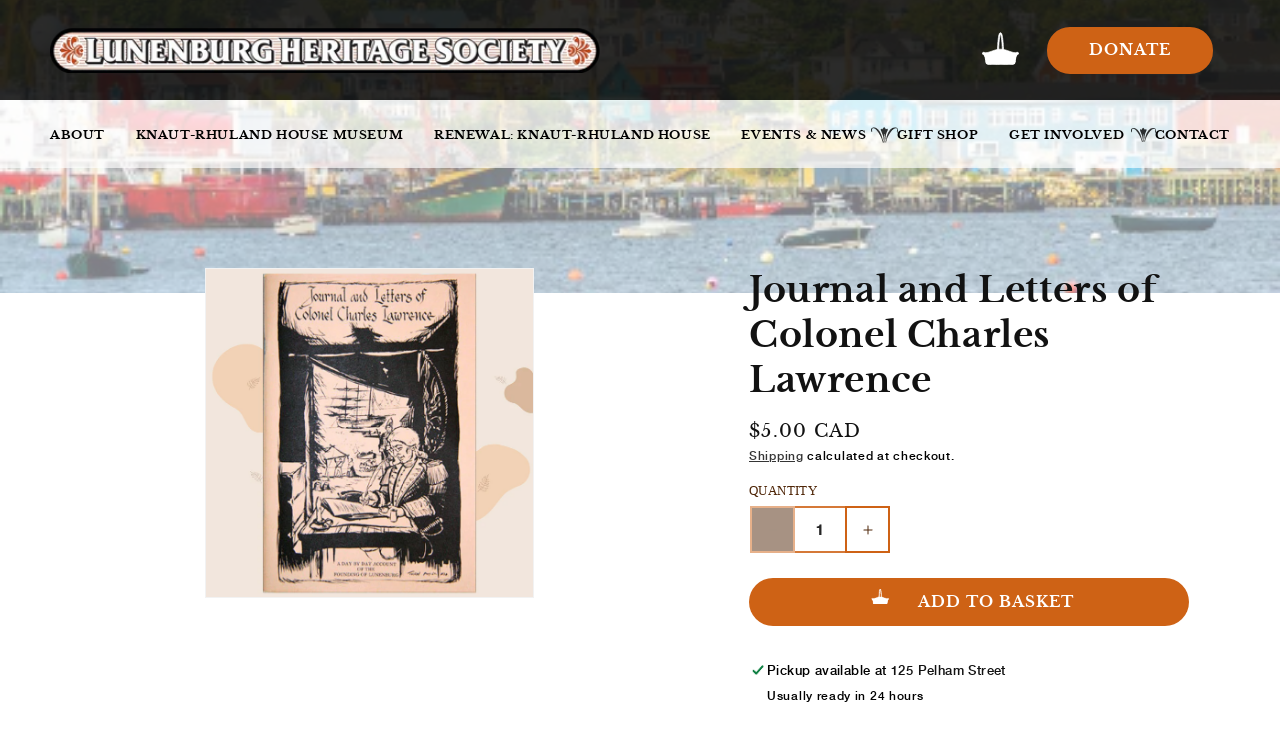

--- FILE ---
content_type: text/html; charset=utf-8
request_url: https://lunenburgheritagesociety.ca/products/journal-and-letters-of-colonel-charles-lawrence
body_size: 31457
content:
<!doctype html>
<html class="no-js" lang="en">
  <head>
    <meta charset="utf-8">
    <meta http-equiv="X-UA-Compatible" content="IE=edge">
    <meta name="viewport" content="width=device-width,initial-scale=1">
    <meta name="theme-color" content="">
    <link rel="canonical" href="https://lunenburgheritagesociety.ca/products/journal-and-letters-of-colonel-charles-lawrence">
    <link rel="preconnect" href="https://cdn.shopify.com" crossorigin><link rel="icon" type="image/png" href="//lunenburgheritagesociety.ca/cdn/shop/files/LHS_Round_Icon2.jpg?crop=center&height=32&v=1679596856&width=32"><title>
      Journal and Letters of Colonel Charles Lawrence
 &ndash; Lunenburg Heritage Society</title>

    
      <meta name="description" content="Take a look at the early days of the settlement of Lunenburg through the eyes of Colonel Charles Lawrence.">
    

    

<meta property="og:site_name" content="Lunenburg Heritage Society">
<meta property="og:url" content="https://lunenburgheritagesociety.ca/products/journal-and-letters-of-colonel-charles-lawrence">
<meta property="og:title" content="Journal and Letters of Colonel Charles Lawrence">
<meta property="og:type" content="product">
<meta property="og:description" content="Take a look at the early days of the settlement of Lunenburg through the eyes of Colonel Charles Lawrence."><meta property="og:image" content="http://lunenburgheritagesociety.ca/cdn/shop/files/Journal_Col_Charles_Lawrence.png?v=1754676519">
  <meta property="og:image:secure_url" content="https://lunenburgheritagesociety.ca/cdn/shop/files/Journal_Col_Charles_Lawrence.png?v=1754676519">
  <meta property="og:image:width" content="1500">
  <meta property="og:image:height" content="1500"><meta property="og:price:amount" content="5.00">
  <meta property="og:price:currency" content="CAD"><meta name="twitter:card" content="summary_large_image">
<meta name="twitter:title" content="Journal and Letters of Colonel Charles Lawrence">
<meta name="twitter:description" content="Take a look at the early days of the settlement of Lunenburg through the eyes of Colonel Charles Lawrence.">


    <script src="//lunenburgheritagesociety.ca/cdn/shop/t/4/assets/constants.js?v=165488195745554878101724167610" defer="defer"></script>
    <script src="//lunenburgheritagesociety.ca/cdn/shop/t/4/assets/pubsub.js?v=2921868252632587581724167610" defer="defer"></script>
    <script src="//lunenburgheritagesociety.ca/cdn/shop/t/4/assets/global.js?v=85297797553816670871724167610" defer="defer"></script>
    <script>window.performance && window.performance.mark && window.performance.mark('shopify.content_for_header.start');</script><meta id="shopify-digital-wallet" name="shopify-digital-wallet" content="/72848998718/digital_wallets/dialog">
<meta name="shopify-checkout-api-token" content="1c487d3c36b1cdec2a87a1df5dd11d5c">
<link rel="alternate" type="application/json+oembed" href="https://lunenburgheritagesociety.ca/products/journal-and-letters-of-colonel-charles-lawrence.oembed">
<script async="async" src="/checkouts/internal/preloads.js?locale=en-CA"></script>
<link rel="preconnect" href="https://shop.app" crossorigin="anonymous">
<script async="async" src="https://shop.app/checkouts/internal/preloads.js?locale=en-CA&shop_id=72848998718" crossorigin="anonymous"></script>
<script id="apple-pay-shop-capabilities" type="application/json">{"shopId":72848998718,"countryCode":"CA","currencyCode":"CAD","merchantCapabilities":["supports3DS"],"merchantId":"gid:\/\/shopify\/Shop\/72848998718","merchantName":"Lunenburg Heritage Society","requiredBillingContactFields":["postalAddress","email","phone"],"requiredShippingContactFields":["postalAddress","email","phone"],"shippingType":"shipping","supportedNetworks":["visa","masterCard","amex","discover","interac","jcb"],"total":{"type":"pending","label":"Lunenburg Heritage Society","amount":"1.00"},"shopifyPaymentsEnabled":true,"supportsSubscriptions":true}</script>
<script id="shopify-features" type="application/json">{"accessToken":"1c487d3c36b1cdec2a87a1df5dd11d5c","betas":["rich-media-storefront-analytics"],"domain":"lunenburgheritagesociety.ca","predictiveSearch":true,"shopId":72848998718,"locale":"en"}</script>
<script>var Shopify = Shopify || {};
Shopify.shop = "lunenburgheritagesociety.myshopify.com";
Shopify.locale = "en";
Shopify.currency = {"active":"CAD","rate":"1.0"};
Shopify.country = "CA";
Shopify.theme = {"name":"lunenburgHeritageSociety\/main","id":170453631294,"schema_name":"Dawn","schema_version":"8.0.1","theme_store_id":null,"role":"main"};
Shopify.theme.handle = "null";
Shopify.theme.style = {"id":null,"handle":null};
Shopify.cdnHost = "lunenburgheritagesociety.ca/cdn";
Shopify.routes = Shopify.routes || {};
Shopify.routes.root = "/";</script>
<script type="module">!function(o){(o.Shopify=o.Shopify||{}).modules=!0}(window);</script>
<script>!function(o){function n(){var o=[];function n(){o.push(Array.prototype.slice.apply(arguments))}return n.q=o,n}var t=o.Shopify=o.Shopify||{};t.loadFeatures=n(),t.autoloadFeatures=n()}(window);</script>
<script>
  window.ShopifyPay = window.ShopifyPay || {};
  window.ShopifyPay.apiHost = "shop.app\/pay";
  window.ShopifyPay.redirectState = null;
</script>
<script id="shop-js-analytics" type="application/json">{"pageType":"product"}</script>
<script defer="defer" async type="module" src="//lunenburgheritagesociety.ca/cdn/shopifycloud/shop-js/modules/v2/client.init-shop-cart-sync_BT-GjEfc.en.esm.js"></script>
<script defer="defer" async type="module" src="//lunenburgheritagesociety.ca/cdn/shopifycloud/shop-js/modules/v2/chunk.common_D58fp_Oc.esm.js"></script>
<script defer="defer" async type="module" src="//lunenburgheritagesociety.ca/cdn/shopifycloud/shop-js/modules/v2/chunk.modal_xMitdFEc.esm.js"></script>
<script type="module">
  await import("//lunenburgheritagesociety.ca/cdn/shopifycloud/shop-js/modules/v2/client.init-shop-cart-sync_BT-GjEfc.en.esm.js");
await import("//lunenburgheritagesociety.ca/cdn/shopifycloud/shop-js/modules/v2/chunk.common_D58fp_Oc.esm.js");
await import("//lunenburgheritagesociety.ca/cdn/shopifycloud/shop-js/modules/v2/chunk.modal_xMitdFEc.esm.js");

  window.Shopify.SignInWithShop?.initShopCartSync?.({"fedCMEnabled":true,"windoidEnabled":true});

</script>
<script>
  window.Shopify = window.Shopify || {};
  if (!window.Shopify.featureAssets) window.Shopify.featureAssets = {};
  window.Shopify.featureAssets['shop-js'] = {"shop-cart-sync":["modules/v2/client.shop-cart-sync_DZOKe7Ll.en.esm.js","modules/v2/chunk.common_D58fp_Oc.esm.js","modules/v2/chunk.modal_xMitdFEc.esm.js"],"init-fed-cm":["modules/v2/client.init-fed-cm_B6oLuCjv.en.esm.js","modules/v2/chunk.common_D58fp_Oc.esm.js","modules/v2/chunk.modal_xMitdFEc.esm.js"],"shop-cash-offers":["modules/v2/client.shop-cash-offers_D2sdYoxE.en.esm.js","modules/v2/chunk.common_D58fp_Oc.esm.js","modules/v2/chunk.modal_xMitdFEc.esm.js"],"shop-login-button":["modules/v2/client.shop-login-button_QeVjl5Y3.en.esm.js","modules/v2/chunk.common_D58fp_Oc.esm.js","modules/v2/chunk.modal_xMitdFEc.esm.js"],"pay-button":["modules/v2/client.pay-button_DXTOsIq6.en.esm.js","modules/v2/chunk.common_D58fp_Oc.esm.js","modules/v2/chunk.modal_xMitdFEc.esm.js"],"shop-button":["modules/v2/client.shop-button_DQZHx9pm.en.esm.js","modules/v2/chunk.common_D58fp_Oc.esm.js","modules/v2/chunk.modal_xMitdFEc.esm.js"],"avatar":["modules/v2/client.avatar_BTnouDA3.en.esm.js"],"init-windoid":["modules/v2/client.init-windoid_CR1B-cfM.en.esm.js","modules/v2/chunk.common_D58fp_Oc.esm.js","modules/v2/chunk.modal_xMitdFEc.esm.js"],"init-shop-for-new-customer-accounts":["modules/v2/client.init-shop-for-new-customer-accounts_C_vY_xzh.en.esm.js","modules/v2/client.shop-login-button_QeVjl5Y3.en.esm.js","modules/v2/chunk.common_D58fp_Oc.esm.js","modules/v2/chunk.modal_xMitdFEc.esm.js"],"init-shop-email-lookup-coordinator":["modules/v2/client.init-shop-email-lookup-coordinator_BI7n9ZSv.en.esm.js","modules/v2/chunk.common_D58fp_Oc.esm.js","modules/v2/chunk.modal_xMitdFEc.esm.js"],"init-shop-cart-sync":["modules/v2/client.init-shop-cart-sync_BT-GjEfc.en.esm.js","modules/v2/chunk.common_D58fp_Oc.esm.js","modules/v2/chunk.modal_xMitdFEc.esm.js"],"shop-toast-manager":["modules/v2/client.shop-toast-manager_DiYdP3xc.en.esm.js","modules/v2/chunk.common_D58fp_Oc.esm.js","modules/v2/chunk.modal_xMitdFEc.esm.js"],"init-customer-accounts":["modules/v2/client.init-customer-accounts_D9ZNqS-Q.en.esm.js","modules/v2/client.shop-login-button_QeVjl5Y3.en.esm.js","modules/v2/chunk.common_D58fp_Oc.esm.js","modules/v2/chunk.modal_xMitdFEc.esm.js"],"init-customer-accounts-sign-up":["modules/v2/client.init-customer-accounts-sign-up_iGw4briv.en.esm.js","modules/v2/client.shop-login-button_QeVjl5Y3.en.esm.js","modules/v2/chunk.common_D58fp_Oc.esm.js","modules/v2/chunk.modal_xMitdFEc.esm.js"],"shop-follow-button":["modules/v2/client.shop-follow-button_CqMgW2wH.en.esm.js","modules/v2/chunk.common_D58fp_Oc.esm.js","modules/v2/chunk.modal_xMitdFEc.esm.js"],"checkout-modal":["modules/v2/client.checkout-modal_xHeaAweL.en.esm.js","modules/v2/chunk.common_D58fp_Oc.esm.js","modules/v2/chunk.modal_xMitdFEc.esm.js"],"shop-login":["modules/v2/client.shop-login_D91U-Q7h.en.esm.js","modules/v2/chunk.common_D58fp_Oc.esm.js","modules/v2/chunk.modal_xMitdFEc.esm.js"],"lead-capture":["modules/v2/client.lead-capture_BJmE1dJe.en.esm.js","modules/v2/chunk.common_D58fp_Oc.esm.js","modules/v2/chunk.modal_xMitdFEc.esm.js"],"payment-terms":["modules/v2/client.payment-terms_Ci9AEqFq.en.esm.js","modules/v2/chunk.common_D58fp_Oc.esm.js","modules/v2/chunk.modal_xMitdFEc.esm.js"]};
</script>
<script>(function() {
  var isLoaded = false;
  function asyncLoad() {
    if (isLoaded) return;
    isLoaded = true;
    var urls = ["https:\/\/chimpstatic.com\/mcjs-connected\/js\/users\/037414f1f63a71f675615f81d\/0a908e09151feddf53e61108f.js?shop=lunenburgheritagesociety.myshopify.com"];
    for (var i = 0; i < urls.length; i++) {
      var s = document.createElement('script');
      s.type = 'text/javascript';
      s.async = true;
      s.src = urls[i];
      var x = document.getElementsByTagName('script')[0];
      x.parentNode.insertBefore(s, x);
    }
  };
  if(window.attachEvent) {
    window.attachEvent('onload', asyncLoad);
  } else {
    window.addEventListener('load', asyncLoad, false);
  }
})();</script>
<script id="__st">var __st={"a":72848998718,"offset":-14400,"reqid":"bd90859f-63af-4932-91e5-a822b65df010-1769128918","pageurl":"lunenburgheritagesociety.ca\/products\/journal-and-letters-of-colonel-charles-lawrence","u":"ff582290a90c","p":"product","rtyp":"product","rid":8210182865214};</script>
<script>window.ShopifyPaypalV4VisibilityTracking = true;</script>
<script id="captcha-bootstrap">!function(){'use strict';const t='contact',e='account',n='new_comment',o=[[t,t],['blogs',n],['comments',n],[t,'customer']],c=[[e,'customer_login'],[e,'guest_login'],[e,'recover_customer_password'],[e,'create_customer']],r=t=>t.map((([t,e])=>`form[action*='/${t}']:not([data-nocaptcha='true']) input[name='form_type'][value='${e}']`)).join(','),a=t=>()=>t?[...document.querySelectorAll(t)].map((t=>t.form)):[];function s(){const t=[...o],e=r(t);return a(e)}const i='password',u='form_key',d=['recaptcha-v3-token','g-recaptcha-response','h-captcha-response',i],f=()=>{try{return window.sessionStorage}catch{return}},m='__shopify_v',_=t=>t.elements[u];function p(t,e,n=!1){try{const o=window.sessionStorage,c=JSON.parse(o.getItem(e)),{data:r}=function(t){const{data:e,action:n}=t;return t[m]||n?{data:e,action:n}:{data:t,action:n}}(c);for(const[e,n]of Object.entries(r))t.elements[e]&&(t.elements[e].value=n);n&&o.removeItem(e)}catch(o){console.error('form repopulation failed',{error:o})}}const l='form_type',E='cptcha';function T(t){t.dataset[E]=!0}const w=window,h=w.document,L='Shopify',v='ce_forms',y='captcha';let A=!1;((t,e)=>{const n=(g='f06e6c50-85a8-45c8-87d0-21a2b65856fe',I='https://cdn.shopify.com/shopifycloud/storefront-forms-hcaptcha/ce_storefront_forms_captcha_hcaptcha.v1.5.2.iife.js',D={infoText:'Protected by hCaptcha',privacyText:'Privacy',termsText:'Terms'},(t,e,n)=>{const o=w[L][v],c=o.bindForm;if(c)return c(t,g,e,D).then(n);var r;o.q.push([[t,g,e,D],n]),r=I,A||(h.body.append(Object.assign(h.createElement('script'),{id:'captcha-provider',async:!0,src:r})),A=!0)});var g,I,D;w[L]=w[L]||{},w[L][v]=w[L][v]||{},w[L][v].q=[],w[L][y]=w[L][y]||{},w[L][y].protect=function(t,e){n(t,void 0,e),T(t)},Object.freeze(w[L][y]),function(t,e,n,w,h,L){const[v,y,A,g]=function(t,e,n){const i=e?o:[],u=t?c:[],d=[...i,...u],f=r(d),m=r(i),_=r(d.filter((([t,e])=>n.includes(e))));return[a(f),a(m),a(_),s()]}(w,h,L),I=t=>{const e=t.target;return e instanceof HTMLFormElement?e:e&&e.form},D=t=>v().includes(t);t.addEventListener('submit',(t=>{const e=I(t);if(!e)return;const n=D(e)&&!e.dataset.hcaptchaBound&&!e.dataset.recaptchaBound,o=_(e),c=g().includes(e)&&(!o||!o.value);(n||c)&&t.preventDefault(),c&&!n&&(function(t){try{if(!f())return;!function(t){const e=f();if(!e)return;const n=_(t);if(!n)return;const o=n.value;o&&e.removeItem(o)}(t);const e=Array.from(Array(32),(()=>Math.random().toString(36)[2])).join('');!function(t,e){_(t)||t.append(Object.assign(document.createElement('input'),{type:'hidden',name:u})),t.elements[u].value=e}(t,e),function(t,e){const n=f();if(!n)return;const o=[...t.querySelectorAll(`input[type='${i}']`)].map((({name:t})=>t)),c=[...d,...o],r={};for(const[a,s]of new FormData(t).entries())c.includes(a)||(r[a]=s);n.setItem(e,JSON.stringify({[m]:1,action:t.action,data:r}))}(t,e)}catch(e){console.error('failed to persist form',e)}}(e),e.submit())}));const S=(t,e)=>{t&&!t.dataset[E]&&(n(t,e.some((e=>e===t))),T(t))};for(const o of['focusin','change'])t.addEventListener(o,(t=>{const e=I(t);D(e)&&S(e,y())}));const B=e.get('form_key'),M=e.get(l),P=B&&M;t.addEventListener('DOMContentLoaded',(()=>{const t=y();if(P)for(const e of t)e.elements[l].value===M&&p(e,B);[...new Set([...A(),...v().filter((t=>'true'===t.dataset.shopifyCaptcha))])].forEach((e=>S(e,t)))}))}(h,new URLSearchParams(w.location.search),n,t,e,['guest_login'])})(!0,!0)}();</script>
<script integrity="sha256-4kQ18oKyAcykRKYeNunJcIwy7WH5gtpwJnB7kiuLZ1E=" data-source-attribution="shopify.loadfeatures" defer="defer" src="//lunenburgheritagesociety.ca/cdn/shopifycloud/storefront/assets/storefront/load_feature-a0a9edcb.js" crossorigin="anonymous"></script>
<script crossorigin="anonymous" defer="defer" src="//lunenburgheritagesociety.ca/cdn/shopifycloud/storefront/assets/shopify_pay/storefront-65b4c6d7.js?v=20250812"></script>
<script data-source-attribution="shopify.dynamic_checkout.dynamic.init">var Shopify=Shopify||{};Shopify.PaymentButton=Shopify.PaymentButton||{isStorefrontPortableWallets:!0,init:function(){window.Shopify.PaymentButton.init=function(){};var t=document.createElement("script");t.src="https://lunenburgheritagesociety.ca/cdn/shopifycloud/portable-wallets/latest/portable-wallets.en.js",t.type="module",document.head.appendChild(t)}};
</script>
<script data-source-attribution="shopify.dynamic_checkout.buyer_consent">
  function portableWalletsHideBuyerConsent(e){var t=document.getElementById("shopify-buyer-consent"),n=document.getElementById("shopify-subscription-policy-button");t&&n&&(t.classList.add("hidden"),t.setAttribute("aria-hidden","true"),n.removeEventListener("click",e))}function portableWalletsShowBuyerConsent(e){var t=document.getElementById("shopify-buyer-consent"),n=document.getElementById("shopify-subscription-policy-button");t&&n&&(t.classList.remove("hidden"),t.removeAttribute("aria-hidden"),n.addEventListener("click",e))}window.Shopify?.PaymentButton&&(window.Shopify.PaymentButton.hideBuyerConsent=portableWalletsHideBuyerConsent,window.Shopify.PaymentButton.showBuyerConsent=portableWalletsShowBuyerConsent);
</script>
<script data-source-attribution="shopify.dynamic_checkout.cart.bootstrap">document.addEventListener("DOMContentLoaded",(function(){function t(){return document.querySelector("shopify-accelerated-checkout-cart, shopify-accelerated-checkout")}if(t())Shopify.PaymentButton.init();else{new MutationObserver((function(e,n){t()&&(Shopify.PaymentButton.init(),n.disconnect())})).observe(document.body,{childList:!0,subtree:!0})}}));
</script>
<link id="shopify-accelerated-checkout-styles" rel="stylesheet" media="screen" href="https://lunenburgheritagesociety.ca/cdn/shopifycloud/portable-wallets/latest/accelerated-checkout-backwards-compat.css" crossorigin="anonymous">
<style id="shopify-accelerated-checkout-cart">
        #shopify-buyer-consent {
  margin-top: 1em;
  display: inline-block;
  width: 100%;
}

#shopify-buyer-consent.hidden {
  display: none;
}

#shopify-subscription-policy-button {
  background: none;
  border: none;
  padding: 0;
  text-decoration: underline;
  font-size: inherit;
  cursor: pointer;
}

#shopify-subscription-policy-button::before {
  box-shadow: none;
}

      </style>
<script id="sections-script" data-sections="header,footer" defer="defer" src="//lunenburgheritagesociety.ca/cdn/shop/t/4/compiled_assets/scripts.js?v=2534"></script>
<script>window.performance && window.performance.mark && window.performance.mark('shopify.content_for_header.end');</script>


    <style data-shopify>
      
      
      
      
      

      :root {
        --font-body-family: "New York", Iowan Old Style, Apple Garamond, Baskerville, Times New Roman, Droid Serif, Times, Source Serif Pro, serif, Apple Color Emoji, Segoe UI Emoji, Segoe UI Symbol;
        --font-body-style: normal;
        --font-body-weight: 400;
        --font-body-weight-bold: 700;

        --font-heading-family: "New York", Iowan Old Style, Apple Garamond, Baskerville, Times New Roman, Droid Serif, Times, Source Serif Pro, serif, Apple Color Emoji, Segoe UI Emoji, Segoe UI Symbol;
        --font-heading-style: normal;
        --font-heading-weight: 400;

        --font-body-scale: 1.0;
        --font-heading-scale: 1.0;

        --color-base-text: 18, 18, 18;
        --color-shadow: 18, 18, 18;
        --color-base-background-1: 255, 255, 255;
        --color-base-background-2: 240, 208, 184;
        --color-base-solid-button-labels: 255, 255, 255;
        --color-base-outline-button-labels: 18, 18, 18;
        --color-base-accent-1: 206, 98, 21;
        --color-base-accent-2: 51, 79, 180;
        --payment-terms-background-color: #ffffff;

        --gradient-base-background-1: #ffffff;
        --gradient-base-background-2: #f0d0b8;
        --gradient-base-accent-1: #ce6215;
        --gradient-base-accent-2: #334fb4;

        --media-padding: px;
        --media-border-opacity: 0.05;
        --media-border-width: 1px;
        --media-radius: 0px;
        --media-shadow-opacity: 0.0;
        --media-shadow-horizontal-offset: 0px;
        --media-shadow-vertical-offset: 4px;
        --media-shadow-blur-radius: 5px;
        --media-shadow-visible: 0;

        --page-width: 120rem;
        --page-width-margin: 0rem;

        --product-card-image-padding: 0.0rem;
        --product-card-corner-radius: 0.0rem;
        --product-card-text-alignment: left;
        --product-card-border-width: 0.0rem;
        --product-card-border-opacity: 0.1;
        --product-card-shadow-opacity: 0.0;
        --product-card-shadow-visible: 0;
        --product-card-shadow-horizontal-offset: 0.2rem;
        --product-card-shadow-vertical-offset: 0.6rem;
        --product-card-shadow-blur-radius: 1.0rem;

        --collection-card-image-padding: 0.0rem;
        --collection-card-corner-radius: 0.0rem;
        --collection-card-text-alignment: left;
        --collection-card-border-width: 0.0rem;
        --collection-card-border-opacity: 0.1;
        --collection-card-shadow-opacity: 0.0;
        --collection-card-shadow-visible: 0;
        --collection-card-shadow-horizontal-offset: 0.0rem;
        --collection-card-shadow-vertical-offset: 0.4rem;
        --collection-card-shadow-blur-radius: 0.5rem;

        --blog-card-image-padding: 0.0rem;
        --blog-card-corner-radius: 0.0rem;
        --blog-card-text-alignment: left;
        --blog-card-border-width: 0.0rem;
        --blog-card-border-opacity: 0.1;
        --blog-card-shadow-opacity: 0.0;
        --blog-card-shadow-visible: 0;
        --blog-card-shadow-horizontal-offset: 0.0rem;
        --blog-card-shadow-vertical-offset: 0.4rem;
        --blog-card-shadow-blur-radius: 0.5rem;

        --badge-corner-radius: 4.0rem;

        --popup-border-width: 1px;
        --popup-border-opacity: 0.1;
        --popup-corner-radius: 0px;
        --popup-shadow-opacity: 0.0;
        --popup-shadow-horizontal-offset: 0px;
        --popup-shadow-vertical-offset: 4px;
        --popup-shadow-blur-radius: 5px;

        --drawer-border-width: 1px;
        --drawer-border-opacity: 0.1;
        --drawer-shadow-opacity: 0.0;
        --drawer-shadow-horizontal-offset: 0px;
        --drawer-shadow-vertical-offset: 4px;
        --drawer-shadow-blur-radius: 5px;

        --spacing-sections-desktop: 0px;
        --spacing-sections-mobile: 0px;

        --grid-desktop-vertical-spacing: 20px;
        --grid-desktop-horizontal-spacing: 20px;
        --grid-mobile-vertical-spacing: 10px;
        --grid-mobile-horizontal-spacing: 10px;

        --text-boxes-border-opacity: 0.1;
        --text-boxes-border-width: 0px;
        --text-boxes-radius: 0px;
        --text-boxes-shadow-opacity: 0.0;
        --text-boxes-shadow-visible: 0;
        --text-boxes-shadow-horizontal-offset: 0px;
        --text-boxes-shadow-vertical-offset: 4px;
        --text-boxes-shadow-blur-radius: 5px;

        --buttons-radius: 40px;
        --buttons-radius-outset: 41px;
        --buttons-border-width: 1px;
        --buttons-border-opacity: 1.0;
        --buttons-shadow-opacity: 0.0;
        --buttons-shadow-visible: 0;
        --buttons-shadow-horizontal-offset: 0px;
        --buttons-shadow-vertical-offset: 4px;
        --buttons-shadow-blur-radius: 5px;
        --buttons-border-offset: 0.3px;

        --inputs-radius: 40px;
        --inputs-border-width: 1px;
        --inputs-border-opacity: 0.55;
        --inputs-shadow-opacity: 0.0;
        --inputs-shadow-horizontal-offset: 0px;
        --inputs-margin-offset: 0px;
        --inputs-shadow-vertical-offset: 4px;
        --inputs-shadow-blur-radius: 5px;
        --inputs-radius-outset: 41px;

        --variant-pills-radius: 40px;
        --variant-pills-border-width: 1px;
        --variant-pills-border-opacity: 0.55;
        --variant-pills-shadow-opacity: 0.0;
        --variant-pills-shadow-horizontal-offset: 0px;
        --variant-pills-shadow-vertical-offset: 4px;
        --variant-pills-shadow-blur-radius: 5px;
      }

      @font-face {
        font-family: 'helvetica_neue_lt_com65Md';
        src: url('helvetica-neue-lt-com-65-medium-webfont.eot');
        src: url('helvetica-neue-lt-com-65-medium-webfont.eot?#iefix') format('embedded-opentype'),
          url('helvetica-neue-lt-com-65-medium-webfont.woff2') format('woff2'),
          url('helvetica-neue-lt-com-65-medium-webfont.woff') format('woff'),
          url('helvetica-neue-lt-com-65-medium-webfont.ttf') format('truetype'),
          url('helvetica-neue-lt-com-65-medium-webfont.svg#helvetica_neue_lt_com65Md') format('svg');
        font-weight: normal;
        font-style: normal;
      }

      @font-face {
          font-family: 'libre_baskervillebold';
          src: url('librebaskerville-bold-webfont.eot');
          src: url('librebaskerville-bold-webfont.eot?#iefix') format('embedded-opentype'),
              url('librebaskerville-bold-webfont.woff2') format('woff2'),
              url('librebaskerville-bold-webfont.woff') format('woff'),
              url('librebaskerville-bold-webfont.ttf') format('truetype'),
              url('librebaskerville-bold-webfont.svg#libre_baskervillebold') format('svg');
          font-weight: normal;
          font-style: normal;

      }

      @font-face {
          font-family: 'libre_baskervilleitalic';
          src: url('librebaskerville-italic-webfont.eot');
          src: url('librebaskerville-italic-webfont.eot?#iefix') format('embedded-opentype'),
              url('librebaskerville-italic-webfont.woff2') format('woff2'),
              url('librebaskerville-italic-webfont.woff') format('woff'),
              url('librebaskerville-italic-webfont.ttf') format('truetype'),
              url('librebaskerville-italic-webfont.svg#libre_baskervilleitalic') format('svg');
          font-weight: normal;
          font-style: normal;

      }

      @font-face {
          font-family: 'libre_baskervilleregular';
          src: url('librebaskerville-regular-webfont.eot');
          src: url('librebaskerville-regular-webfont.eot?#iefix') format('embedded-opentype'),
              url('librebaskerville-regular-webfont.woff2') format('woff2'),
              url('librebaskerville-regular-webfont.woff') format('woff'),
              url('librebaskerville-regular-webfont.ttf') format('truetype'),
              url('librebaskerville-regular-webfont.svg#libre_baskervilleregular') format('svg');
          font-weight: normal;
          font-style: normal;

      }

      *,
      *::before,
      *::after {
        box-sizing: inherit;
      }

      html {
        box-sizing: border-box;
        font-size: calc(var(--font-body-scale) * 62.5%);
        height: 100%;
      }

      body {
        display: grid;
        grid-template-rows: auto auto 1fr auto;
        grid-template-columns: 100%;
        min-height: 100%;
        margin: 0;
        font-size: 1.5rem;
        letter-spacing: 0.06rem;
        line-height: calc(1 + 0.8 / var(--font-body-scale));
        font-family: 'helvetica_neue_lt_com65Md';
        font-style: var(--font-body-style);
        font-weight: var(--font-body-weight);
      }

      .text-body, label {
        font-family:"helveticaneuew01-66mediumitRg"!important;
      }

      h1, .h1 {
        font-family: 'libre_baskervillebold'!important;
      }
      h2, .h2 {
        font-family: 'libre_baskervilleregular'!important;
      }
      h3, .h3 {
        font-family: 'libre_baskervilleitalic'!important;
      }
      h4, .h4 {
        font-family: 'libre_baskervillebold'!important;
        text-transform:uppercase!important;
      }

      button, .button {
        font-family: 'libre_baskervillebold'!important;
      }

      @media screen and (min-width: 750px) {
        body {
          font-size: 1.6rem;
        }
      }
      .rqC98{
        text-transform: uppercase !important;
        font-weight: bold !important;
      }
    </style>

    <link href="//lunenburgheritagesociety.ca/cdn/shop/t/4/assets/base.css?v=8642119967740808991724167610" rel="stylesheet" type="text/css" media="all" />
<link
        rel="stylesheet"
        href="//lunenburgheritagesociety.ca/cdn/shop/t/4/assets/component-predictive-search.css?v=85913294783299393391724167610"
        media="print"
        onload="this.media='all'"
      ><script>
      document.documentElement.className = document.documentElement.className.replace('no-js', 'js');
      if (Shopify.designMode) {
        document.documentElement.classList.add('shopify-design-mode');
      }
    </script>
  <link href="https://monorail-edge.shopifysvc.com" rel="dns-prefetch">
<script>(function(){if ("sendBeacon" in navigator && "performance" in window) {try {var session_token_from_headers = performance.getEntriesByType('navigation')[0].serverTiming.find(x => x.name == '_s').description;} catch {var session_token_from_headers = undefined;}var session_cookie_matches = document.cookie.match(/_shopify_s=([^;]*)/);var session_token_from_cookie = session_cookie_matches && session_cookie_matches.length === 2 ? session_cookie_matches[1] : "";var session_token = session_token_from_headers || session_token_from_cookie || "";function handle_abandonment_event(e) {var entries = performance.getEntries().filter(function(entry) {return /monorail-edge.shopifysvc.com/.test(entry.name);});if (!window.abandonment_tracked && entries.length === 0) {window.abandonment_tracked = true;var currentMs = Date.now();var navigation_start = performance.timing.navigationStart;var payload = {shop_id: 72848998718,url: window.location.href,navigation_start,duration: currentMs - navigation_start,session_token,page_type: "product"};window.navigator.sendBeacon("https://monorail-edge.shopifysvc.com/v1/produce", JSON.stringify({schema_id: "online_store_buyer_site_abandonment/1.1",payload: payload,metadata: {event_created_at_ms: currentMs,event_sent_at_ms: currentMs}}));}}window.addEventListener('pagehide', handle_abandonment_event);}}());</script>
<script id="web-pixels-manager-setup">(function e(e,d,r,n,o){if(void 0===o&&(o={}),!Boolean(null===(a=null===(i=window.Shopify)||void 0===i?void 0:i.analytics)||void 0===a?void 0:a.replayQueue)){var i,a;window.Shopify=window.Shopify||{};var t=window.Shopify;t.analytics=t.analytics||{};var s=t.analytics;s.replayQueue=[],s.publish=function(e,d,r){return s.replayQueue.push([e,d,r]),!0};try{self.performance.mark("wpm:start")}catch(e){}var l=function(){var e={modern:/Edge?\/(1{2}[4-9]|1[2-9]\d|[2-9]\d{2}|\d{4,})\.\d+(\.\d+|)|Firefox\/(1{2}[4-9]|1[2-9]\d|[2-9]\d{2}|\d{4,})\.\d+(\.\d+|)|Chrom(ium|e)\/(9{2}|\d{3,})\.\d+(\.\d+|)|(Maci|X1{2}).+ Version\/(15\.\d+|(1[6-9]|[2-9]\d|\d{3,})\.\d+)([,.]\d+|)( \(\w+\)|)( Mobile\/\w+|) Safari\/|Chrome.+OPR\/(9{2}|\d{3,})\.\d+\.\d+|(CPU[ +]OS|iPhone[ +]OS|CPU[ +]iPhone|CPU IPhone OS|CPU iPad OS)[ +]+(15[._]\d+|(1[6-9]|[2-9]\d|\d{3,})[._]\d+)([._]\d+|)|Android:?[ /-](13[3-9]|1[4-9]\d|[2-9]\d{2}|\d{4,})(\.\d+|)(\.\d+|)|Android.+Firefox\/(13[5-9]|1[4-9]\d|[2-9]\d{2}|\d{4,})\.\d+(\.\d+|)|Android.+Chrom(ium|e)\/(13[3-9]|1[4-9]\d|[2-9]\d{2}|\d{4,})\.\d+(\.\d+|)|SamsungBrowser\/([2-9]\d|\d{3,})\.\d+/,legacy:/Edge?\/(1[6-9]|[2-9]\d|\d{3,})\.\d+(\.\d+|)|Firefox\/(5[4-9]|[6-9]\d|\d{3,})\.\d+(\.\d+|)|Chrom(ium|e)\/(5[1-9]|[6-9]\d|\d{3,})\.\d+(\.\d+|)([\d.]+$|.*Safari\/(?![\d.]+ Edge\/[\d.]+$))|(Maci|X1{2}).+ Version\/(10\.\d+|(1[1-9]|[2-9]\d|\d{3,})\.\d+)([,.]\d+|)( \(\w+\)|)( Mobile\/\w+|) Safari\/|Chrome.+OPR\/(3[89]|[4-9]\d|\d{3,})\.\d+\.\d+|(CPU[ +]OS|iPhone[ +]OS|CPU[ +]iPhone|CPU IPhone OS|CPU iPad OS)[ +]+(10[._]\d+|(1[1-9]|[2-9]\d|\d{3,})[._]\d+)([._]\d+|)|Android:?[ /-](13[3-9]|1[4-9]\d|[2-9]\d{2}|\d{4,})(\.\d+|)(\.\d+|)|Mobile Safari.+OPR\/([89]\d|\d{3,})\.\d+\.\d+|Android.+Firefox\/(13[5-9]|1[4-9]\d|[2-9]\d{2}|\d{4,})\.\d+(\.\d+|)|Android.+Chrom(ium|e)\/(13[3-9]|1[4-9]\d|[2-9]\d{2}|\d{4,})\.\d+(\.\d+|)|Android.+(UC? ?Browser|UCWEB|U3)[ /]?(15\.([5-9]|\d{2,})|(1[6-9]|[2-9]\d|\d{3,})\.\d+)\.\d+|SamsungBrowser\/(5\.\d+|([6-9]|\d{2,})\.\d+)|Android.+MQ{2}Browser\/(14(\.(9|\d{2,})|)|(1[5-9]|[2-9]\d|\d{3,})(\.\d+|))(\.\d+|)|K[Aa][Ii]OS\/(3\.\d+|([4-9]|\d{2,})\.\d+)(\.\d+|)/},d=e.modern,r=e.legacy,n=navigator.userAgent;return n.match(d)?"modern":n.match(r)?"legacy":"unknown"}(),u="modern"===l?"modern":"legacy",c=(null!=n?n:{modern:"",legacy:""})[u],f=function(e){return[e.baseUrl,"/wpm","/b",e.hashVersion,"modern"===e.buildTarget?"m":"l",".js"].join("")}({baseUrl:d,hashVersion:r,buildTarget:u}),m=function(e){var d=e.version,r=e.bundleTarget,n=e.surface,o=e.pageUrl,i=e.monorailEndpoint;return{emit:function(e){var a=e.status,t=e.errorMsg,s=(new Date).getTime(),l=JSON.stringify({metadata:{event_sent_at_ms:s},events:[{schema_id:"web_pixels_manager_load/3.1",payload:{version:d,bundle_target:r,page_url:o,status:a,surface:n,error_msg:t},metadata:{event_created_at_ms:s}}]});if(!i)return console&&console.warn&&console.warn("[Web Pixels Manager] No Monorail endpoint provided, skipping logging."),!1;try{return self.navigator.sendBeacon.bind(self.navigator)(i,l)}catch(e){}var u=new XMLHttpRequest;try{return u.open("POST",i,!0),u.setRequestHeader("Content-Type","text/plain"),u.send(l),!0}catch(e){return console&&console.warn&&console.warn("[Web Pixels Manager] Got an unhandled error while logging to Monorail."),!1}}}}({version:r,bundleTarget:l,surface:e.surface,pageUrl:self.location.href,monorailEndpoint:e.monorailEndpoint});try{o.browserTarget=l,function(e){var d=e.src,r=e.async,n=void 0===r||r,o=e.onload,i=e.onerror,a=e.sri,t=e.scriptDataAttributes,s=void 0===t?{}:t,l=document.createElement("script"),u=document.querySelector("head"),c=document.querySelector("body");if(l.async=n,l.src=d,a&&(l.integrity=a,l.crossOrigin="anonymous"),s)for(var f in s)if(Object.prototype.hasOwnProperty.call(s,f))try{l.dataset[f]=s[f]}catch(e){}if(o&&l.addEventListener("load",o),i&&l.addEventListener("error",i),u)u.appendChild(l);else{if(!c)throw new Error("Did not find a head or body element to append the script");c.appendChild(l)}}({src:f,async:!0,onload:function(){if(!function(){var e,d;return Boolean(null===(d=null===(e=window.Shopify)||void 0===e?void 0:e.analytics)||void 0===d?void 0:d.initialized)}()){var d=window.webPixelsManager.init(e)||void 0;if(d){var r=window.Shopify.analytics;r.replayQueue.forEach((function(e){var r=e[0],n=e[1],o=e[2];d.publishCustomEvent(r,n,o)})),r.replayQueue=[],r.publish=d.publishCustomEvent,r.visitor=d.visitor,r.initialized=!0}}},onerror:function(){return m.emit({status:"failed",errorMsg:"".concat(f," has failed to load")})},sri:function(e){var d=/^sha384-[A-Za-z0-9+/=]+$/;return"string"==typeof e&&d.test(e)}(c)?c:"",scriptDataAttributes:o}),m.emit({status:"loading"})}catch(e){m.emit({status:"failed",errorMsg:(null==e?void 0:e.message)||"Unknown error"})}}})({shopId: 72848998718,storefrontBaseUrl: "https://lunenburgheritagesociety.ca",extensionsBaseUrl: "https://extensions.shopifycdn.com/cdn/shopifycloud/web-pixels-manager",monorailEndpoint: "https://monorail-edge.shopifysvc.com/unstable/produce_batch",surface: "storefront-renderer",enabledBetaFlags: ["2dca8a86"],webPixelsConfigList: [{"id":"shopify-app-pixel","configuration":"{}","eventPayloadVersion":"v1","runtimeContext":"STRICT","scriptVersion":"0450","apiClientId":"shopify-pixel","type":"APP","privacyPurposes":["ANALYTICS","MARKETING"]},{"id":"shopify-custom-pixel","eventPayloadVersion":"v1","runtimeContext":"LAX","scriptVersion":"0450","apiClientId":"shopify-pixel","type":"CUSTOM","privacyPurposes":["ANALYTICS","MARKETING"]}],isMerchantRequest: false,initData: {"shop":{"name":"Lunenburg Heritage Society","paymentSettings":{"currencyCode":"CAD"},"myshopifyDomain":"lunenburgheritagesociety.myshopify.com","countryCode":"CA","storefrontUrl":"https:\/\/lunenburgheritagesociety.ca"},"customer":null,"cart":null,"checkout":null,"productVariants":[{"price":{"amount":5.0,"currencyCode":"CAD"},"product":{"title":"Journal and Letters of Colonel Charles Lawrence","vendor":"Lunenburg Heritage Society","id":"8210182865214","untranslatedTitle":"Journal and Letters of Colonel Charles Lawrence","url":"\/products\/journal-and-letters-of-colonel-charles-lawrence","type":""},"id":"44873401696574","image":{"src":"\/\/lunenburgheritagesociety.ca\/cdn\/shop\/files\/Journal_Col_Charles_Lawrence.png?v=1754676519"},"sku":"","title":"Default Title","untranslatedTitle":"Default Title"}],"purchasingCompany":null},},"https://lunenburgheritagesociety.ca/cdn","fcfee988w5aeb613cpc8e4bc33m6693e112",{"modern":"","legacy":""},{"shopId":"72848998718","storefrontBaseUrl":"https:\/\/lunenburgheritagesociety.ca","extensionBaseUrl":"https:\/\/extensions.shopifycdn.com\/cdn\/shopifycloud\/web-pixels-manager","surface":"storefront-renderer","enabledBetaFlags":"[\"2dca8a86\"]","isMerchantRequest":"false","hashVersion":"fcfee988w5aeb613cpc8e4bc33m6693e112","publish":"custom","events":"[[\"page_viewed\",{}],[\"product_viewed\",{\"productVariant\":{\"price\":{\"amount\":5.0,\"currencyCode\":\"CAD\"},\"product\":{\"title\":\"Journal and Letters of Colonel Charles Lawrence\",\"vendor\":\"Lunenburg Heritage Society\",\"id\":\"8210182865214\",\"untranslatedTitle\":\"Journal and Letters of Colonel Charles Lawrence\",\"url\":\"\/products\/journal-and-letters-of-colonel-charles-lawrence\",\"type\":\"\"},\"id\":\"44873401696574\",\"image\":{\"src\":\"\/\/lunenburgheritagesociety.ca\/cdn\/shop\/files\/Journal_Col_Charles_Lawrence.png?v=1754676519\"},\"sku\":\"\",\"title\":\"Default Title\",\"untranslatedTitle\":\"Default Title\"}}]]"});</script><script>
  window.ShopifyAnalytics = window.ShopifyAnalytics || {};
  window.ShopifyAnalytics.meta = window.ShopifyAnalytics.meta || {};
  window.ShopifyAnalytics.meta.currency = 'CAD';
  var meta = {"product":{"id":8210182865214,"gid":"gid:\/\/shopify\/Product\/8210182865214","vendor":"Lunenburg Heritage Society","type":"","handle":"journal-and-letters-of-colonel-charles-lawrence","variants":[{"id":44873401696574,"price":500,"name":"Journal and Letters of Colonel Charles Lawrence","public_title":null,"sku":""}],"remote":false},"page":{"pageType":"product","resourceType":"product","resourceId":8210182865214,"requestId":"bd90859f-63af-4932-91e5-a822b65df010-1769128918"}};
  for (var attr in meta) {
    window.ShopifyAnalytics.meta[attr] = meta[attr];
  }
</script>
<script class="analytics">
  (function () {
    var customDocumentWrite = function(content) {
      var jquery = null;

      if (window.jQuery) {
        jquery = window.jQuery;
      } else if (window.Checkout && window.Checkout.$) {
        jquery = window.Checkout.$;
      }

      if (jquery) {
        jquery('body').append(content);
      }
    };

    var hasLoggedConversion = function(token) {
      if (token) {
        return document.cookie.indexOf('loggedConversion=' + token) !== -1;
      }
      return false;
    }

    var setCookieIfConversion = function(token) {
      if (token) {
        var twoMonthsFromNow = new Date(Date.now());
        twoMonthsFromNow.setMonth(twoMonthsFromNow.getMonth() + 2);

        document.cookie = 'loggedConversion=' + token + '; expires=' + twoMonthsFromNow;
      }
    }

    var trekkie = window.ShopifyAnalytics.lib = window.trekkie = window.trekkie || [];
    if (trekkie.integrations) {
      return;
    }
    trekkie.methods = [
      'identify',
      'page',
      'ready',
      'track',
      'trackForm',
      'trackLink'
    ];
    trekkie.factory = function(method) {
      return function() {
        var args = Array.prototype.slice.call(arguments);
        args.unshift(method);
        trekkie.push(args);
        return trekkie;
      };
    };
    for (var i = 0; i < trekkie.methods.length; i++) {
      var key = trekkie.methods[i];
      trekkie[key] = trekkie.factory(key);
    }
    trekkie.load = function(config) {
      trekkie.config = config || {};
      trekkie.config.initialDocumentCookie = document.cookie;
      var first = document.getElementsByTagName('script')[0];
      var script = document.createElement('script');
      script.type = 'text/javascript';
      script.onerror = function(e) {
        var scriptFallback = document.createElement('script');
        scriptFallback.type = 'text/javascript';
        scriptFallback.onerror = function(error) {
                var Monorail = {
      produce: function produce(monorailDomain, schemaId, payload) {
        var currentMs = new Date().getTime();
        var event = {
          schema_id: schemaId,
          payload: payload,
          metadata: {
            event_created_at_ms: currentMs,
            event_sent_at_ms: currentMs
          }
        };
        return Monorail.sendRequest("https://" + monorailDomain + "/v1/produce", JSON.stringify(event));
      },
      sendRequest: function sendRequest(endpointUrl, payload) {
        // Try the sendBeacon API
        if (window && window.navigator && typeof window.navigator.sendBeacon === 'function' && typeof window.Blob === 'function' && !Monorail.isIos12()) {
          var blobData = new window.Blob([payload], {
            type: 'text/plain'
          });

          if (window.navigator.sendBeacon(endpointUrl, blobData)) {
            return true;
          } // sendBeacon was not successful

        } // XHR beacon

        var xhr = new XMLHttpRequest();

        try {
          xhr.open('POST', endpointUrl);
          xhr.setRequestHeader('Content-Type', 'text/plain');
          xhr.send(payload);
        } catch (e) {
          console.log(e);
        }

        return false;
      },
      isIos12: function isIos12() {
        return window.navigator.userAgent.lastIndexOf('iPhone; CPU iPhone OS 12_') !== -1 || window.navigator.userAgent.lastIndexOf('iPad; CPU OS 12_') !== -1;
      }
    };
    Monorail.produce('monorail-edge.shopifysvc.com',
      'trekkie_storefront_load_errors/1.1',
      {shop_id: 72848998718,
      theme_id: 170453631294,
      app_name: "storefront",
      context_url: window.location.href,
      source_url: "//lunenburgheritagesociety.ca/cdn/s/trekkie.storefront.8d95595f799fbf7e1d32231b9a28fd43b70c67d3.min.js"});

        };
        scriptFallback.async = true;
        scriptFallback.src = '//lunenburgheritagesociety.ca/cdn/s/trekkie.storefront.8d95595f799fbf7e1d32231b9a28fd43b70c67d3.min.js';
        first.parentNode.insertBefore(scriptFallback, first);
      };
      script.async = true;
      script.src = '//lunenburgheritagesociety.ca/cdn/s/trekkie.storefront.8d95595f799fbf7e1d32231b9a28fd43b70c67d3.min.js';
      first.parentNode.insertBefore(script, first);
    };
    trekkie.load(
      {"Trekkie":{"appName":"storefront","development":false,"defaultAttributes":{"shopId":72848998718,"isMerchantRequest":null,"themeId":170453631294,"themeCityHash":"16489332191711181608","contentLanguage":"en","currency":"CAD","eventMetadataId":"7c10a624-d1b5-4948-bd63-ef1cc03cc456"},"isServerSideCookieWritingEnabled":true,"monorailRegion":"shop_domain","enabledBetaFlags":["65f19447"]},"Session Attribution":{},"S2S":{"facebookCapiEnabled":false,"source":"trekkie-storefront-renderer","apiClientId":580111}}
    );

    var loaded = false;
    trekkie.ready(function() {
      if (loaded) return;
      loaded = true;

      window.ShopifyAnalytics.lib = window.trekkie;

      var originalDocumentWrite = document.write;
      document.write = customDocumentWrite;
      try { window.ShopifyAnalytics.merchantGoogleAnalytics.call(this); } catch(error) {};
      document.write = originalDocumentWrite;

      window.ShopifyAnalytics.lib.page(null,{"pageType":"product","resourceType":"product","resourceId":8210182865214,"requestId":"bd90859f-63af-4932-91e5-a822b65df010-1769128918","shopifyEmitted":true});

      var match = window.location.pathname.match(/checkouts\/(.+)\/(thank_you|post_purchase)/)
      var token = match? match[1]: undefined;
      if (!hasLoggedConversion(token)) {
        setCookieIfConversion(token);
        window.ShopifyAnalytics.lib.track("Viewed Product",{"currency":"CAD","variantId":44873401696574,"productId":8210182865214,"productGid":"gid:\/\/shopify\/Product\/8210182865214","name":"Journal and Letters of Colonel Charles Lawrence","price":"5.00","sku":"","brand":"Lunenburg Heritage Society","variant":null,"category":"","nonInteraction":true,"remote":false},undefined,undefined,{"shopifyEmitted":true});
      window.ShopifyAnalytics.lib.track("monorail:\/\/trekkie_storefront_viewed_product\/1.1",{"currency":"CAD","variantId":44873401696574,"productId":8210182865214,"productGid":"gid:\/\/shopify\/Product\/8210182865214","name":"Journal and Letters of Colonel Charles Lawrence","price":"5.00","sku":"","brand":"Lunenburg Heritage Society","variant":null,"category":"","nonInteraction":true,"remote":false,"referer":"https:\/\/lunenburgheritagesociety.ca\/products\/journal-and-letters-of-colonel-charles-lawrence"});
      }
    });


        var eventsListenerScript = document.createElement('script');
        eventsListenerScript.async = true;
        eventsListenerScript.src = "//lunenburgheritagesociety.ca/cdn/shopifycloud/storefront/assets/shop_events_listener-3da45d37.js";
        document.getElementsByTagName('head')[0].appendChild(eventsListenerScript);

})();</script>
<script
  defer
  src="https://lunenburgheritagesociety.ca/cdn/shopifycloud/perf-kit/shopify-perf-kit-3.0.4.min.js"
  data-application="storefront-renderer"
  data-shop-id="72848998718"
  data-render-region="gcp-us-central1"
  data-page-type="product"
  data-theme-instance-id="170453631294"
  data-theme-name="Dawn"
  data-theme-version="8.0.1"
  data-monorail-region="shop_domain"
  data-resource-timing-sampling-rate="10"
  data-shs="true"
  data-shs-beacon="true"
  data-shs-export-with-fetch="true"
  data-shs-logs-sample-rate="1"
  data-shs-beacon-endpoint="https://lunenburgheritagesociety.ca/api/collect"
></script>
</head>

  <body class="gradient">
    <a class="skip-to-content-link button visually-hidden" href="#MainContent">
      Skip to content
    </a><!-- BEGIN sections: header-group -->
<div id="shopify-section-sections--23150459224382__header" class="shopify-section shopify-section-group-header-group section-header"><link rel="stylesheet" href="//lunenburgheritagesociety.ca/cdn/shop/t/4/assets/component-list-menu.css?v=151968516119678728991724167610" media="print" onload="this.media='all'">
<link rel="stylesheet" href="//lunenburgheritagesociety.ca/cdn/shop/t/4/assets/component-search.css?v=184225813856820874251724167610" media="print" onload="this.media='all'">
<link rel="stylesheet" href="//lunenburgheritagesociety.ca/cdn/shop/t/4/assets/component-menu-drawer.css?v=21582467447887842321724167610" media="print" onload="this.media='all'">
<link rel="stylesheet" href="//lunenburgheritagesociety.ca/cdn/shop/t/4/assets/component-cart-notification.css?v=8773293062723208961724167610" media="print" onload="this.media='all'">
<link rel="stylesheet" href="//lunenburgheritagesociety.ca/cdn/shop/t/4/assets/component-cart-items.css?v=177824163011086239921724167610" media="print" onload="this.media='all'"><link rel="stylesheet" href="//lunenburgheritagesociety.ca/cdn/shop/t/4/assets/component-price.css?v=98221015436868812361724167610" media="print" onload="this.media='all'">
  <link rel="stylesheet" href="//lunenburgheritagesociety.ca/cdn/shop/t/4/assets/component-loading-overlay.css?v=167310470843593579841724167610" media="print" onload="this.media='all'"><noscript><link href="//lunenburgheritagesociety.ca/cdn/shop/t/4/assets/component-list-menu.css?v=151968516119678728991724167610" rel="stylesheet" type="text/css" media="all" /></noscript>
<noscript><link href="//lunenburgheritagesociety.ca/cdn/shop/t/4/assets/component-search.css?v=184225813856820874251724167610" rel="stylesheet" type="text/css" media="all" /></noscript>
<noscript><link href="//lunenburgheritagesociety.ca/cdn/shop/t/4/assets/component-menu-drawer.css?v=21582467447887842321724167610" rel="stylesheet" type="text/css" media="all" /></noscript>
<noscript><link href="//lunenburgheritagesociety.ca/cdn/shop/t/4/assets/component-cart-notification.css?v=8773293062723208961724167610" rel="stylesheet" type="text/css" media="all" /></noscript>
<noscript><link href="//lunenburgheritagesociety.ca/cdn/shop/t/4/assets/component-cart-items.css?v=177824163011086239921724167610" rel="stylesheet" type="text/css" media="all" /></noscript>

<style>
  header-drawer {
    justify-self: start;
    margin-left: -1.2rem;
  }

  .header__heading-logo {
    max-width: 550px!important;
  }
  .header-bottom{
    background-color: #ffffffad;
  }@media screen and (min-width: 990px) {
    header-drawer {
      display: none;
    }
  }

  .menu-drawer-container {
    display: flex;
  }

  .list-menu {
    list-style: none;
    padding: 0;
    margin: 0;
  }

  .list-menu--inline {
    display: flex;
    justify-content: space-between;
    align-items: center;
  }

 .list-menu__item {
    line-height: calc(1 + 0.3 / var(--font-body-scale));
    font-family: 'libre_baskervillebold';
    text-transform: uppercase;
    color: #000000;
  }

  .list-menu__item--link {
    text-decoration: none;
    padding-bottom: 1rem;
    padding-top: 1rem;
    line-height: calc(1 + 0.8 / var(--font-body-scale));
  }

  @media screen and (min-width: 750px) {
    .list-menu__item--link {
      padding-bottom: 0.5rem;
      padding-top: 0.5rem;
    }
  }
  @media screen and (max-width: 600px) {
    .header__icon--cart{
      margin:0%;
    }
    .header__icon:not(.header__icon--summary), .header__icon span {
      width: 50% !important;
    }
  }
</style><style data-shopify>.header {
    padding-top: 10px;
    padding-bottom: 10px;
  }

  .section-header {
    position: sticky; /* This is for fixing a Safari z-index issue. PR #2147 */
    margin-bottom: 0px;
  }
  .menu-drawer{
    width: 100%;
    background-color: #000000db;
    text-align: center;
  }
  .nav-desktop-button:hover{
    border:2px solid #CE6215;
  }
  .nav-desktop-button{
    border:2px solid #CE6215;
  }
  .mobile-button{
    width:85%;
  }
  @media screen and (min-width: 750px) {
    .section-header {
      margin-bottom: 0px;
    }
  }
  @media screen and (max-width: 1000px) {
    .header {
      padding-top: 20px;
      padding-bottom: 20px;
      background-color: #ffffffcf;
    }
    .nav-desktop-button{
      display:none;
    }
    .header__icon:not(.header__icon--summary), .header__icon span{
      width: 30%;
    }
    .header__heading-logo {
      max-width: 100%;
    }
    .header__icon, .header__icon--cart .icon {
        text-align: -webkit-center;
    }
  }
  @media screen and (min-width: 990px) {
    .header {
      padding-top: 20px;
      padding-bottom: 20px;
    }
  }
  .mega-menu__content{
    position:absolute;
    background-color: #CE6215d4;
    border: none;
    margin-top: 20px;
  }
  .mega-menu__list{
    list-style: none;
    padding-inline-start: 0;
    width: 230px;
  }
  .mega-menu__list li{
    padding: 5% 10%;
  }
  .mega-menu__link{
    text-decoration: none;
    color: #ffffff;
    text-transform: uppercase;
    font-family: 'libre_baskervillebold';
  }
  .menu-drawer__close-button svg{
    transform: rotate(90deg);
  }</style><script src="//lunenburgheritagesociety.ca/cdn/shop/t/4/assets/details-disclosure.js?v=153497636716254413831724167610" defer="defer"></script>
<script src="//lunenburgheritagesociety.ca/cdn/shop/t/4/assets/details-modal.js?v=4511761896672669691724167610" defer="defer"></script>
<script src="//lunenburgheritagesociety.ca/cdn/shop/t/4/assets/cart-notification.js?v=160453272920806432391724167610" defer="defer"></script>
<script src="//lunenburgheritagesociety.ca/cdn/shop/t/4/assets/search-form.js?v=113639710312857635801724167610" defer="defer"></script><svg xmlns="https://www.w3.org/2000/svg" class="hidden">
  <symbol id="icon-search" viewbox="0 0 18 19" fill="none">
    <path fill-rule="evenodd" clip-rule="evenodd" d="M11.03 11.68A5.784 5.784 0 112.85 3.5a5.784 5.784 0 018.18 8.18zm.26 1.12a6.78 6.78 0 11.72-.7l5.4 5.4a.5.5 0 11-.71.7l-5.41-5.4z" fill="currentColor"/>
  </symbol>

  <symbol id="icon-reset" class="icon icon-close"  fill="none" viewBox="0 0 18 18" stroke="currentColor">
    <circle r="8.5" cy="9" cx="9" stroke-opacity="0.2"/>
    <path d="M6.82972 6.82915L1.17193 1.17097" stroke-linecap="round" stroke-linejoin="round" transform="translate(5 5)"/>
    <path d="M1.22896 6.88502L6.77288 1.11523" stroke-linecap="round" stroke-linejoin="round" transform="translate(5 5)"/>
  </symbol>

  <symbol id="icon-close" class="icon icon-close" fill="none" viewBox="0 0 18 17">
    <path d="M.865 15.978a.5.5 0 00.707.707l7.433-7.431 7.579 7.282a.501.501 0 00.846-.37.5.5 0 00-.153-.351L9.712 8.546l7.417-7.416a.5.5 0 10-.707-.708L8.991 7.853 1.413.573a.5.5 0 10-.693.72l7.563 7.268-7.418 7.417z" fill="currentColor">
  </symbol>
</svg>
<sticky-header data-sticky-type="on-scroll-up" class="header-wrapper color-background-1 gradient">
  <header class="header header--middle-center header--mobile-center page-width header--has-menu"><header-drawer data-breakpoint="tablet">
        <details id="Details-menu-drawer-container" class="menu-drawer-container">
          <summary class="header__icon header__icon--menu header__icon--summary link focus-inset" aria-label="Menu">
            <span>
              <svg
  xmlns="https://www.w3.org/2000/svg"
  xmlns:xlink="https://www.w3.org/1999/xlink"
  width="38"
  height="29"
  viewBox="0 0 38 29"
  class="icon icon-hamburger"
>
  <defs>
    <clipPath id="clip-path">
      <rect id="Rectangle_459" data-name="Rectangle 459" width="16.497" height="9" fill="#ce6215"/>
    </clipPath>
  </defs>
  <g id="Group_1506" data-name="Group 1506" transform="translate(-19.5 -13)">
    <line id="Line_218" data-name="Line 218" x2="38" transform="translate(19.5 14.5)" fill="none" stroke="#000" stroke-width="3"/>
    <line id="Line_219" data-name="Line 219" x2="38" transform="translate(19.5 25.5)" fill="none" stroke="#000" stroke-width="3"/>
    <line id="Line_220" data-name="Line 220" x2="19" transform="translate(19.5 37.5)" fill="none" stroke="#ce6215" stroke-width="3"/>
    <g id="Component_129_2" data-name="Component 129 – 2" transform="translate(40.252 33)">
      <g id="Group_1268" data-name="Group 1268" clip-path="url(#clip-path)">
        <path id="Path_471" data-name="Path 471" d="M7.643,8.8a.153.153,0,0,1-.176.17.209.209,0,0,1-.2-.11,1.737,1.737,0,0,1-.114-.321,17.549,17.549,0,0,0-1.469-3.6,15.42,15.42,0,0,0-2.317-3.3A2.887,2.887,0,0,0,1.582.541.96.96,0,0,0,.864.822a1.016,1.016,0,0,0-.274.742A1.12,1.12,0,0,0,.667,1.9a1.113,1.113,0,0,1,.078.321,1,1,0,0,1-.093.346Q.559,2.8.507,2.8q-.165,0-.321-.371A2.565,2.565,0,0,1,0,1.4.976.976,0,0,1,.2.782,1.817,1.817,0,0,1,.879.261,1.721,1.721,0,0,1,1.655.05,3.412,3.412,0,0,1,3.424.6,6.768,6.768,0,0,1,5.182,2.265a9.191,9.191,0,0,1,1.6,3.508q.259,1.082.6,2.135a7.986,7.986,0,0,1,.259.892M10.3,1.4a2.76,2.76,0,0,1-.29.722A15.389,15.389,0,0,0,9.34,3.638a8.207,8.207,0,0,0-.362,1.634q-.072.511-.248,2.305-.031.371-.072.742-.031.261-.124.261-.124,0-.124-.571,0-.12.01-.341t.01-.331v-.08A20.344,20.344,0,0,0,8.305,4.78q-.114-.852-.238-.852t-.114.331q0-.03.031.381.031.471.041,1.042.01.351.083,1.062.062.661.062,1Q8.171,9,8.078,9H8.057q-.2,0-.248-.541-.062-.8-.114-1.614a8.35,8.35,0,0,0-.372-1.9q-.1-.311-.9-2.225a11.942,11.942,0,0,1-.548-1.423A.369.369,0,0,1,6,1.027.366.366,0,0,1,6.247.9a.78.78,0,0,1,.31.145.808.808,0,0,0,.3.145q.062,0,.176-.16l.31-.441Q7.778,0,8.005,0a.436.436,0,0,1,.3.11q.062.06.259.3l.414.541q.145.2.2.2A.861.861,0,0,0,9.469,1,.816.816,0,0,1,9.774.842a.492.492,0,0,1,.362.175A.551.551,0,0,1,10.3,1.4m6.2.09a3.215,3.215,0,0,1-.062.631q-.062.311-.062.321a.832.832,0,0,0,.01.09v.12q0,.5-.248.5-.331,0-.331-.591a2.731,2.731,0,0,1,.14-.777,2.765,2.765,0,0,0,.14-.586q0-.22-.315-.441a1.032,1.032,0,0,0-.574-.22A3.411,3.411,0,0,0,12.96,1.734a15.259,15.259,0,0,0-2.524,3.558A11.014,11.014,0,0,0,9.66,7.115a12.055,12.055,0,0,0-.383,1.463,1.919,1.919,0,0,1-.062.261.391.391,0,0,1-.238.15.294.294,0,0,1-.052-.16,2.809,2.809,0,0,1,.083-.391q.1-.471.176-.832.052-.541.362-2.024a9.372,9.372,0,0,1,2.089-4.119A4.137,4.137,0,0,1,14.687.05,2,2,0,0,1,16,.461a1.28,1.28,0,0,1,.5,1.032" transform="translate(0 0)" fill="#ce6215"/>
      </g>
    </g>
  </g>
</svg>

              <svg
  xmlns="https://www.w3.org/2000/svg"
  aria-hidden="true"
  focusable="false"
  class="icon icon-close"
  fill="none"
  viewBox="0 0 18 17"
>
  <path d="M.865 15.978a.5.5 0 00.707.707l7.433-7.431 7.579 7.282a.501.501 0 00.846-.37.5.5 0 00-.153-.351L9.712 8.546l7.417-7.416a.5.5 0 10-.707-.708L8.991 7.853 1.413.573a.5.5 0 10-.693.72l7.563 7.268-7.418 7.417z" fill="currentColor">
</svg>

            </span>
          </summary>
          <div id="menu-drawer" class="gradient menu-drawer motion-reduce" tabindex="-1">
            <div class="menu-drawer__inner-container">
              <div class="menu-drawer__navigation-container">
                <nav class="menu-drawer__navigation">
                  <ul class="menu-drawer__menu has-submenu list-menu" role="list"><li><a href="/pages/about" class="menu-drawer__menu-item list-menu__item link link--text focus-inset">
                            About
                          </a></li><li><a href="/pages/knaut-rhuland-house-museum" class="menu-drawer__menu-item list-menu__item link link--text focus-inset">
                            Knaut-Rhuland House Museum
                          </a></li><li><a href="/pages/knaut-rhuland-house-renewal" class="menu-drawer__menu-item list-menu__item link link--text focus-inset">
                            Renewal: Knaut-Rhuland House
                          </a></li><li><details id="Details-menu-drawer-menu-item-4">
                            <summary class="menu-drawer__menu-item list-menu__item link link--text focus-inset">
                              Events &amp; News
                              <svg
  xmlns="https://www.w3.org/2000/svg"
  xmlns:xlink="https://www.w3.org/1999/xlink"
  viewBox="0 0 29.407 16.556"
  width="30"
  height="32"
  class="icon icon-caret"
>
  <path id="Path_471" data-name="Path 471" d="M13.625,16.188a.277.277,0,0,1-.313.313.371.371,0,0,1-.35-.2,3.262,3.262,0,0,1-.2-.59A32.877,32.877,0,0,0,10.14,9.089,28.381,28.381,0,0,0,6.01,3.024Q4.111,1,2.821,1a1.683,1.683,0,0,0-1.281.516,1.9,1.9,0,0,0-.489,1.364,2.116,2.116,0,0,0,.138.627,2.1,2.1,0,0,1,.138.59,1.89,1.89,0,0,1-.166.636Q1,5.144.9,5.144q-.295,0-.572-.682A4.852,4.852,0,0,1,0,2.581,1.834,1.834,0,0,1,.35,1.438,3.253,3.253,0,0,1,1.567.479,2.993,2.993,0,0,1,2.95.092,5.949,5.949,0,0,1,6.1,1.106,12.229,12.229,0,0,1,9.237,4.167a17.164,17.164,0,0,1,2.858,6.453q.461,1.991,1.069,3.927a15.06,15.06,0,0,1,.461,1.641M18.363,2.581a5.178,5.178,0,0,1-.516,1.327,28.778,28.778,0,0,0-1.2,2.784A15.511,15.511,0,0,0,16,9.7q-.129.94-.442,4.241-.055.682-.129,1.364-.055.479-.221.479-.221,0-.221-1.051,0-.221.018-.627t.018-.608v-.147A38.613,38.613,0,0,0,14.8,8.794q-.2-1.567-.424-1.567-.2,0-.2.608,0-.055.055.7.055.867.074,1.917.018.645.147,1.954.111,1.217.111,1.844,0,2.3-.166,2.3h-.037q-.35,0-.442-1-.111-1.475-.2-2.968a15.8,15.8,0,0,0-.664-3.5q-.184-.572-1.6-4.093a22.417,22.417,0,0,1-.977-2.618.687.687,0,0,1,.23-.489.645.645,0,0,1,.433-.23,1.37,1.37,0,0,1,.553.267,1.419,1.419,0,0,0,.535.267q.111,0,.313-.295l.553-.811Q13.865,0,14.27,0A.763.763,0,0,1,14.8.2q.111.111.461.553l.737,1q.258.369.35.369a1.516,1.516,0,0,0,.525-.286,1.435,1.435,0,0,1,.544-.286.867.867,0,0,1,.645.323,1.03,1.03,0,0,1,.295.71m11.044.166A6.1,6.1,0,0,1,29.3,3.909q-.111.572-.111.59a1.578,1.578,0,0,0,.018.166v.221q0,.922-.442.922-.59,0-.59-1.088a5.169,5.169,0,0,1,.249-1.429,5.225,5.225,0,0,0,.249-1.079,1.087,1.087,0,0,0-.562-.811A1.8,1.8,0,0,0,27.084,1Q25.277,1,23.1,3.19a28.071,28.071,0,0,0-4.5,6.545A20.616,20.616,0,0,0,17.22,13.09a22.754,22.754,0,0,0-.682,2.692,3.625,3.625,0,0,1-.111.479.7.7,0,0,1-.424.277.553.553,0,0,1-.092-.295,5.314,5.314,0,0,1,.147-.719q.184-.867.313-1.53.092-1,.645-3.724a17.442,17.442,0,0,1,3.724-7.578,7.279,7.279,0,0,1,5.439-2.6,3.489,3.489,0,0,1,2.332.756,2.384,2.384,0,0,1,.894,1.9" transform="translate(0 -0.001)" fill="#ffffff"/>
</svg>

                            </summary>
                            <div id="link-events-news" class="menu-drawer__submenu has-submenu gradient motion-reduce" tabindex="-1">
                              <div class="menu-drawer__inner-submenu">
                                <button class="menu-drawer__close-button link link--text focus-inset" aria-expanded="true">
                                  <svg
  xmlns="https://www.w3.org/2000/svg"
  xmlns:xlink="https://www.w3.org/1999/xlink"
  viewBox="0 0 29.407 16.556"
  width="30"
  height="32"
  class="icon icon-caret"
>
  <path id="Path_471" data-name="Path 471" d="M13.625,16.188a.277.277,0,0,1-.313.313.371.371,0,0,1-.35-.2,3.262,3.262,0,0,1-.2-.59A32.877,32.877,0,0,0,10.14,9.089,28.381,28.381,0,0,0,6.01,3.024Q4.111,1,2.821,1a1.683,1.683,0,0,0-1.281.516,1.9,1.9,0,0,0-.489,1.364,2.116,2.116,0,0,0,.138.627,2.1,2.1,0,0,1,.138.59,1.89,1.89,0,0,1-.166.636Q1,5.144.9,5.144q-.295,0-.572-.682A4.852,4.852,0,0,1,0,2.581,1.834,1.834,0,0,1,.35,1.438,3.253,3.253,0,0,1,1.567.479,2.993,2.993,0,0,1,2.95.092,5.949,5.949,0,0,1,6.1,1.106,12.229,12.229,0,0,1,9.237,4.167a17.164,17.164,0,0,1,2.858,6.453q.461,1.991,1.069,3.927a15.06,15.06,0,0,1,.461,1.641M18.363,2.581a5.178,5.178,0,0,1-.516,1.327,28.778,28.778,0,0,0-1.2,2.784A15.511,15.511,0,0,0,16,9.7q-.129.94-.442,4.241-.055.682-.129,1.364-.055.479-.221.479-.221,0-.221-1.051,0-.221.018-.627t.018-.608v-.147A38.613,38.613,0,0,0,14.8,8.794q-.2-1.567-.424-1.567-.2,0-.2.608,0-.055.055.7.055.867.074,1.917.018.645.147,1.954.111,1.217.111,1.844,0,2.3-.166,2.3h-.037q-.35,0-.442-1-.111-1.475-.2-2.968a15.8,15.8,0,0,0-.664-3.5q-.184-.572-1.6-4.093a22.417,22.417,0,0,1-.977-2.618.687.687,0,0,1,.23-.489.645.645,0,0,1,.433-.23,1.37,1.37,0,0,1,.553.267,1.419,1.419,0,0,0,.535.267q.111,0,.313-.295l.553-.811Q13.865,0,14.27,0A.763.763,0,0,1,14.8.2q.111.111.461.553l.737,1q.258.369.35.369a1.516,1.516,0,0,0,.525-.286,1.435,1.435,0,0,1,.544-.286.867.867,0,0,1,.645.323,1.03,1.03,0,0,1,.295.71m11.044.166A6.1,6.1,0,0,1,29.3,3.909q-.111.572-.111.59a1.578,1.578,0,0,0,.018.166v.221q0,.922-.442.922-.59,0-.59-1.088a5.169,5.169,0,0,1,.249-1.429,5.225,5.225,0,0,0,.249-1.079,1.087,1.087,0,0,0-.562-.811A1.8,1.8,0,0,0,27.084,1Q25.277,1,23.1,3.19a28.071,28.071,0,0,0-4.5,6.545A20.616,20.616,0,0,0,17.22,13.09a22.754,22.754,0,0,0-.682,2.692,3.625,3.625,0,0,1-.111.479.7.7,0,0,1-.424.277.553.553,0,0,1-.092-.295,5.314,5.314,0,0,1,.147-.719q.184-.867.313-1.53.092-1,.645-3.724a17.442,17.442,0,0,1,3.724-7.578,7.279,7.279,0,0,1,5.439-2.6,3.489,3.489,0,0,1,2.332.756,2.384,2.384,0,0,1,.894,1.9" transform="translate(0 -0.001)" fill="#ffffff"/>
</svg>

                                  Events &amp; News
                                </button>
                                <ul class="menu-drawer__menu list-menu" role="list" tabindex="-1"><li><a href="/pages/lunenburg-heritage-house-tour" class="menu-drawer__menu-item link link--text list-menu__item focus-inset">
                                          Heritage House Tour
                                        </a></li><li><a href="/pages/all-events" class="menu-drawer__menu-item link link--text list-menu__item focus-inset">
                                          Events &amp; News
                                        </a></li></ul>
                              </div>
                            </div>
                          </details></li><li><a href="/collections/gift-shop" class="menu-drawer__menu-item list-menu__item link link--text focus-inset">
                            Gift Shop
                          </a></li><li><details id="Details-menu-drawer-menu-item-6">
                            <summary class="menu-drawer__menu-item list-menu__item link link--text focus-inset">
                              Get Involved
                              <svg
  xmlns="https://www.w3.org/2000/svg"
  xmlns:xlink="https://www.w3.org/1999/xlink"
  viewBox="0 0 29.407 16.556"
  width="30"
  height="32"
  class="icon icon-caret"
>
  <path id="Path_471" data-name="Path 471" d="M13.625,16.188a.277.277,0,0,1-.313.313.371.371,0,0,1-.35-.2,3.262,3.262,0,0,1-.2-.59A32.877,32.877,0,0,0,10.14,9.089,28.381,28.381,0,0,0,6.01,3.024Q4.111,1,2.821,1a1.683,1.683,0,0,0-1.281.516,1.9,1.9,0,0,0-.489,1.364,2.116,2.116,0,0,0,.138.627,2.1,2.1,0,0,1,.138.59,1.89,1.89,0,0,1-.166.636Q1,5.144.9,5.144q-.295,0-.572-.682A4.852,4.852,0,0,1,0,2.581,1.834,1.834,0,0,1,.35,1.438,3.253,3.253,0,0,1,1.567.479,2.993,2.993,0,0,1,2.95.092,5.949,5.949,0,0,1,6.1,1.106,12.229,12.229,0,0,1,9.237,4.167a17.164,17.164,0,0,1,2.858,6.453q.461,1.991,1.069,3.927a15.06,15.06,0,0,1,.461,1.641M18.363,2.581a5.178,5.178,0,0,1-.516,1.327,28.778,28.778,0,0,0-1.2,2.784A15.511,15.511,0,0,0,16,9.7q-.129.94-.442,4.241-.055.682-.129,1.364-.055.479-.221.479-.221,0-.221-1.051,0-.221.018-.627t.018-.608v-.147A38.613,38.613,0,0,0,14.8,8.794q-.2-1.567-.424-1.567-.2,0-.2.608,0-.055.055.7.055.867.074,1.917.018.645.147,1.954.111,1.217.111,1.844,0,2.3-.166,2.3h-.037q-.35,0-.442-1-.111-1.475-.2-2.968a15.8,15.8,0,0,0-.664-3.5q-.184-.572-1.6-4.093a22.417,22.417,0,0,1-.977-2.618.687.687,0,0,1,.23-.489.645.645,0,0,1,.433-.23,1.37,1.37,0,0,1,.553.267,1.419,1.419,0,0,0,.535.267q.111,0,.313-.295l.553-.811Q13.865,0,14.27,0A.763.763,0,0,1,14.8.2q.111.111.461.553l.737,1q.258.369.35.369a1.516,1.516,0,0,0,.525-.286,1.435,1.435,0,0,1,.544-.286.867.867,0,0,1,.645.323,1.03,1.03,0,0,1,.295.71m11.044.166A6.1,6.1,0,0,1,29.3,3.909q-.111.572-.111.59a1.578,1.578,0,0,0,.018.166v.221q0,.922-.442.922-.59,0-.59-1.088a5.169,5.169,0,0,1,.249-1.429,5.225,5.225,0,0,0,.249-1.079,1.087,1.087,0,0,0-.562-.811A1.8,1.8,0,0,0,27.084,1Q25.277,1,23.1,3.19a28.071,28.071,0,0,0-4.5,6.545A20.616,20.616,0,0,0,17.22,13.09a22.754,22.754,0,0,0-.682,2.692,3.625,3.625,0,0,1-.111.479.7.7,0,0,1-.424.277.553.553,0,0,1-.092-.295,5.314,5.314,0,0,1,.147-.719q.184-.867.313-1.53.092-1,.645-3.724a17.442,17.442,0,0,1,3.724-7.578,7.279,7.279,0,0,1,5.439-2.6,3.489,3.489,0,0,1,2.332.756,2.384,2.384,0,0,1,.894,1.9" transform="translate(0 -0.001)" fill="#ffffff"/>
</svg>

                            </summary>
                            <div id="link-get-involved" class="menu-drawer__submenu has-submenu gradient motion-reduce" tabindex="-1">
                              <div class="menu-drawer__inner-submenu">
                                <button class="menu-drawer__close-button link link--text focus-inset" aria-expanded="true">
                                  <svg
  xmlns="https://www.w3.org/2000/svg"
  xmlns:xlink="https://www.w3.org/1999/xlink"
  viewBox="0 0 29.407 16.556"
  width="30"
  height="32"
  class="icon icon-caret"
>
  <path id="Path_471" data-name="Path 471" d="M13.625,16.188a.277.277,0,0,1-.313.313.371.371,0,0,1-.35-.2,3.262,3.262,0,0,1-.2-.59A32.877,32.877,0,0,0,10.14,9.089,28.381,28.381,0,0,0,6.01,3.024Q4.111,1,2.821,1a1.683,1.683,0,0,0-1.281.516,1.9,1.9,0,0,0-.489,1.364,2.116,2.116,0,0,0,.138.627,2.1,2.1,0,0,1,.138.59,1.89,1.89,0,0,1-.166.636Q1,5.144.9,5.144q-.295,0-.572-.682A4.852,4.852,0,0,1,0,2.581,1.834,1.834,0,0,1,.35,1.438,3.253,3.253,0,0,1,1.567.479,2.993,2.993,0,0,1,2.95.092,5.949,5.949,0,0,1,6.1,1.106,12.229,12.229,0,0,1,9.237,4.167a17.164,17.164,0,0,1,2.858,6.453q.461,1.991,1.069,3.927a15.06,15.06,0,0,1,.461,1.641M18.363,2.581a5.178,5.178,0,0,1-.516,1.327,28.778,28.778,0,0,0-1.2,2.784A15.511,15.511,0,0,0,16,9.7q-.129.94-.442,4.241-.055.682-.129,1.364-.055.479-.221.479-.221,0-.221-1.051,0-.221.018-.627t.018-.608v-.147A38.613,38.613,0,0,0,14.8,8.794q-.2-1.567-.424-1.567-.2,0-.2.608,0-.055.055.7.055.867.074,1.917.018.645.147,1.954.111,1.217.111,1.844,0,2.3-.166,2.3h-.037q-.35,0-.442-1-.111-1.475-.2-2.968a15.8,15.8,0,0,0-.664-3.5q-.184-.572-1.6-4.093a22.417,22.417,0,0,1-.977-2.618.687.687,0,0,1,.23-.489.645.645,0,0,1,.433-.23,1.37,1.37,0,0,1,.553.267,1.419,1.419,0,0,0,.535.267q.111,0,.313-.295l.553-.811Q13.865,0,14.27,0A.763.763,0,0,1,14.8.2q.111.111.461.553l.737,1q.258.369.35.369a1.516,1.516,0,0,0,.525-.286,1.435,1.435,0,0,1,.544-.286.867.867,0,0,1,.645.323,1.03,1.03,0,0,1,.295.71m11.044.166A6.1,6.1,0,0,1,29.3,3.909q-.111.572-.111.59a1.578,1.578,0,0,0,.018.166v.221q0,.922-.442.922-.59,0-.59-1.088a5.169,5.169,0,0,1,.249-1.429,5.225,5.225,0,0,0,.249-1.079,1.087,1.087,0,0,0-.562-.811A1.8,1.8,0,0,0,27.084,1Q25.277,1,23.1,3.19a28.071,28.071,0,0,0-4.5,6.545A20.616,20.616,0,0,0,17.22,13.09a22.754,22.754,0,0,0-.682,2.692,3.625,3.625,0,0,1-.111.479.7.7,0,0,1-.424.277.553.553,0,0,1-.092-.295,5.314,5.314,0,0,1,.147-.719q.184-.867.313-1.53.092-1,.645-3.724a17.442,17.442,0,0,1,3.724-7.578,7.279,7.279,0,0,1,5.439-2.6,3.489,3.489,0,0,1,2.332.756,2.384,2.384,0,0,1,.894,1.9" transform="translate(0 -0.001)" fill="#ffffff"/>
</svg>

                                  Get Involved
                                </button>
                                <ul class="menu-drawer__menu list-menu" role="list" tabindex="-1"><li><a href="/pages/support-us" class="menu-drawer__menu-item link link--text list-menu__item focus-inset">
                                          Support Us
                                        </a></li><li><a href="/pages/become-a-member" class="menu-drawer__menu-item link link--text list-menu__item focus-inset">
                                          Become a Member
                                        </a></li><li><a href="/pages/volunteer" class="menu-drawer__menu-item link link--text list-menu__item focus-inset">
                                          Volunteer
                                        </a></li><li><a href="/pages/donate" class="menu-drawer__menu-item link link--text list-menu__item focus-inset">
                                          Donate
                                        </a></li><li><a href="/pages/sponsor-us" class="menu-drawer__menu-item link link--text list-menu__item focus-inset">
                                          Sponsorships
                                        </a></li></ul>
                              </div>
                            </div>
                          </details></li><li><a href="/pages/contact" class="menu-drawer__menu-item list-menu__item link link--text focus-inset">
                            Contact
                          </a></li><li><a href="https://lunenburgheritagesociety.myshopify.com/pages/donate" class="button mobile-button menu-drawer__menu-item">Donate</a></li>
                  </ul>
                </nav>
                <div class="menu-drawer__utility-links"><a href="/account/login" class="menu-drawer__account link focus-inset h5">
                      <svg
  xmlns="https://www.w3.org/2000/svg"
  aria-hidden="true"
  focusable="false"
  class="icon icon-account"
  fill="none"
  width="34.996"
  height="39.995"
  viewBox="0 0 34.996 39.995"
>
  <path id="user-solid" d="M17.5,20a10,10,0,1,0-10-10A10,10,0,0,0,17.5,20Zm-3.57,3.75A13.925,13.925,0,0,0,0,37.675a2.32,2.32,0,0,0,2.32,2.32H32.675A2.32,2.32,0,0,0,35,37.675,13.925,13.925,0,0,0,21.067,23.747Z"/>
</svg>

Log in</a><ul class="list list-social list-unstyled" role="list"><li class="list-social__item">
                        <a href="https://www.facebook.com/LunenburgHeritageSociety/" class="list-social__link link"><svg aria-hidden="true" focusable="false" class="icon icon-facebook" viewBox="0 0 18 18">
  <path fill="currentColor" d="M16.42.61c.27 0 .5.1.69.28.19.2.28.42.28.7v15.44c0 .27-.1.5-.28.69a.94.94 0 01-.7.28h-4.39v-6.7h2.25l.31-2.65h-2.56v-1.7c0-.4.1-.72.28-.93.18-.2.5-.32 1-.32h1.37V3.35c-.6-.06-1.27-.1-2.01-.1-1.01 0-1.83.3-2.45.9-.62.6-.93 1.44-.93 2.53v1.97H7.04v2.65h2.24V18H.98c-.28 0-.5-.1-.7-.28a.94.94 0 01-.28-.7V1.59c0-.27.1-.5.28-.69a.94.94 0 01.7-.28h15.44z">
</svg>
<span class="visually-hidden">Facebook</span>
                        </a>
                      </li><li class="list-social__item">
                        <a href="https://www.instagram.com/knautrhuland/?hl=en" class="list-social__link link"><svg aria-hidden="true" focusable="false" class="icon icon-instagram" viewBox="0 0 18 18">
  <path fill="currentColor" d="M8.77 1.58c2.34 0 2.62.01 3.54.05.86.04 1.32.18 1.63.3.41.17.7.35 1.01.66.3.3.5.6.65 1 .12.32.27.78.3 1.64.05.92.06 1.2.06 3.54s-.01 2.62-.05 3.54a4.79 4.79 0 01-.3 1.63c-.17.41-.35.7-.66 1.01-.3.3-.6.5-1.01.66-.31.12-.77.26-1.63.3-.92.04-1.2.05-3.54.05s-2.62 0-3.55-.05a4.79 4.79 0 01-1.62-.3c-.42-.16-.7-.35-1.01-.66-.31-.3-.5-.6-.66-1a4.87 4.87 0 01-.3-1.64c-.04-.92-.05-1.2-.05-3.54s0-2.62.05-3.54c.04-.86.18-1.32.3-1.63.16-.41.35-.7.66-1.01.3-.3.6-.5 1-.65.32-.12.78-.27 1.63-.3.93-.05 1.2-.06 3.55-.06zm0-1.58C6.39 0 6.09.01 5.15.05c-.93.04-1.57.2-2.13.4-.57.23-1.06.54-1.55 1.02C1 1.96.7 2.45.46 3.02c-.22.56-.37 1.2-.4 2.13C0 6.1 0 6.4 0 8.77s.01 2.68.05 3.61c.04.94.2 1.57.4 2.13.23.58.54 1.07 1.02 1.56.49.48.98.78 1.55 1.01.56.22 1.2.37 2.13.4.94.05 1.24.06 3.62.06 2.39 0 2.68-.01 3.62-.05.93-.04 1.57-.2 2.13-.41a4.27 4.27 0 001.55-1.01c.49-.49.79-.98 1.01-1.56.22-.55.37-1.19.41-2.13.04-.93.05-1.23.05-3.61 0-2.39 0-2.68-.05-3.62a6.47 6.47 0 00-.4-2.13 4.27 4.27 0 00-1.02-1.55A4.35 4.35 0 0014.52.46a6.43 6.43 0 00-2.13-.41A69 69 0 008.77 0z"/>
  <path fill="currentColor" d="M8.8 4a4.5 4.5 0 100 9 4.5 4.5 0 000-9zm0 7.43a2.92 2.92 0 110-5.85 2.92 2.92 0 010 5.85zM13.43 5a1.05 1.05 0 100-2.1 1.05 1.05 0 000 2.1z">
</svg>
<span class="visually-hidden">Instagram</span>
                        </a>
                      </li><li class="list-social__item">
                        <a href="https://www.youtube.com/@heritagesociety1580" class="list-social__link link"><svg aria-hidden="true" focusable="false" class="icon icon-youtube" viewBox="0 0 100 70">
  <path d="M98 11c2 7.7 2 24 2 24s0 16.3-2 24a12.5 12.5 0 01-9 9c-7.7 2-39 2-39 2s-31.3 0-39-2a12.5 12.5 0 01-9-9c-2-7.7-2-24-2-24s0-16.3 2-24c1.2-4.4 4.6-7.8 9-9 7.7-2 39-2 39-2s31.3 0 39 2c4.4 1.2 7.8 4.6 9 9zM40 50l26-15-26-15v30z" fill="currentColor">
</svg>
<span class="visually-hidden">YouTube</span>
                        </a>
                      </li></ul>
                </div>
              </div>
            </div>
          </div>
        </details>
      </header-drawer><!-- <nav class="header__inline-menu">
          <ul class="list-menu list-menu--inline" role="list"><li><a href="/pages/about" class="header__menu-item list-menu__item link link--text focus-inset">
                    <span>About</span>
                  </a></li><li><a href="/pages/knaut-rhuland-house-museum" class="header__menu-item list-menu__item link link--text focus-inset">
                    <span>Knaut-Rhuland House Museum</span>
                  </a></li><li><a href="/pages/knaut-rhuland-house-renewal" class="header__menu-item list-menu__item link link--text focus-inset">
                    <span>Renewal: Knaut-Rhuland House</span>
                  </a></li><li><header-menu>
                    <details id="Details-HeaderMenu-4">
                      <summary class="header__menu-item list-menu__item link focus-inset">
                        <span>Events &amp; News</span>
                        <svg
  xmlns="https://www.w3.org/2000/svg"
  xmlns:xlink="https://www.w3.org/1999/xlink"
  viewBox="0 0 29.407 16.556"
  width="30"
  height="32"
  class="icon icon-caret"
>
  <path id="Path_471" data-name="Path 471" d="M13.625,16.188a.277.277,0,0,1-.313.313.371.371,0,0,1-.35-.2,3.262,3.262,0,0,1-.2-.59A32.877,32.877,0,0,0,10.14,9.089,28.381,28.381,0,0,0,6.01,3.024Q4.111,1,2.821,1a1.683,1.683,0,0,0-1.281.516,1.9,1.9,0,0,0-.489,1.364,2.116,2.116,0,0,0,.138.627,2.1,2.1,0,0,1,.138.59,1.89,1.89,0,0,1-.166.636Q1,5.144.9,5.144q-.295,0-.572-.682A4.852,4.852,0,0,1,0,2.581,1.834,1.834,0,0,1,.35,1.438,3.253,3.253,0,0,1,1.567.479,2.993,2.993,0,0,1,2.95.092,5.949,5.949,0,0,1,6.1,1.106,12.229,12.229,0,0,1,9.237,4.167a17.164,17.164,0,0,1,2.858,6.453q.461,1.991,1.069,3.927a15.06,15.06,0,0,1,.461,1.641M18.363,2.581a5.178,5.178,0,0,1-.516,1.327,28.778,28.778,0,0,0-1.2,2.784A15.511,15.511,0,0,0,16,9.7q-.129.94-.442,4.241-.055.682-.129,1.364-.055.479-.221.479-.221,0-.221-1.051,0-.221.018-.627t.018-.608v-.147A38.613,38.613,0,0,0,14.8,8.794q-.2-1.567-.424-1.567-.2,0-.2.608,0-.055.055.7.055.867.074,1.917.018.645.147,1.954.111,1.217.111,1.844,0,2.3-.166,2.3h-.037q-.35,0-.442-1-.111-1.475-.2-2.968a15.8,15.8,0,0,0-.664-3.5q-.184-.572-1.6-4.093a22.417,22.417,0,0,1-.977-2.618.687.687,0,0,1,.23-.489.645.645,0,0,1,.433-.23,1.37,1.37,0,0,1,.553.267,1.419,1.419,0,0,0,.535.267q.111,0,.313-.295l.553-.811Q13.865,0,14.27,0A.763.763,0,0,1,14.8.2q.111.111.461.553l.737,1q.258.369.35.369a1.516,1.516,0,0,0,.525-.286,1.435,1.435,0,0,1,.544-.286.867.867,0,0,1,.645.323,1.03,1.03,0,0,1,.295.71m11.044.166A6.1,6.1,0,0,1,29.3,3.909q-.111.572-.111.59a1.578,1.578,0,0,0,.018.166v.221q0,.922-.442.922-.59,0-.59-1.088a5.169,5.169,0,0,1,.249-1.429,5.225,5.225,0,0,0,.249-1.079,1.087,1.087,0,0,0-.562-.811A1.8,1.8,0,0,0,27.084,1Q25.277,1,23.1,3.19a28.071,28.071,0,0,0-4.5,6.545A20.616,20.616,0,0,0,17.22,13.09a22.754,22.754,0,0,0-.682,2.692,3.625,3.625,0,0,1-.111.479.7.7,0,0,1-.424.277.553.553,0,0,1-.092-.295,5.314,5.314,0,0,1,.147-.719q.184-.867.313-1.53.092-1,.645-3.724a17.442,17.442,0,0,1,3.724-7.578,7.279,7.279,0,0,1,5.439-2.6,3.489,3.489,0,0,1,2.332.756,2.384,2.384,0,0,1,.894,1.9" transform="translate(0 -0.001)" fill="rgba(0,0,0,0.8)"/>
</svg>

                      </summary>
                      <ul id="HeaderMenu-MenuList-4" class="header__submenu list-menu list-menu--disclosure gradient caption-large motion-reduce global-settings-popup" role="list" tabindex="-1"><li><a href="/pages/lunenburg-heritage-house-tour" class="header__menu-item list-menu__item link link--text focus-inset caption-large">
                                Heritage House Tour
                              </a></li><li><a href="/pages/all-events" class="header__menu-item list-menu__item link link--text focus-inset caption-large">
                                Events &amp; News
                              </a></li></ul>
                    </details>
                  </header-menu></li><li><a href="/collections/gift-shop" class="header__menu-item list-menu__item link link--text focus-inset">
                    <span>Gift Shop</span>
                  </a></li><li><header-menu>
                    <details id="Details-HeaderMenu-6">
                      <summary class="header__menu-item list-menu__item link focus-inset">
                        <span>Get Involved</span>
                        <svg
  xmlns="https://www.w3.org/2000/svg"
  xmlns:xlink="https://www.w3.org/1999/xlink"
  viewBox="0 0 29.407 16.556"
  width="30"
  height="32"
  class="icon icon-caret"
>
  <path id="Path_471" data-name="Path 471" d="M13.625,16.188a.277.277,0,0,1-.313.313.371.371,0,0,1-.35-.2,3.262,3.262,0,0,1-.2-.59A32.877,32.877,0,0,0,10.14,9.089,28.381,28.381,0,0,0,6.01,3.024Q4.111,1,2.821,1a1.683,1.683,0,0,0-1.281.516,1.9,1.9,0,0,0-.489,1.364,2.116,2.116,0,0,0,.138.627,2.1,2.1,0,0,1,.138.59,1.89,1.89,0,0,1-.166.636Q1,5.144.9,5.144q-.295,0-.572-.682A4.852,4.852,0,0,1,0,2.581,1.834,1.834,0,0,1,.35,1.438,3.253,3.253,0,0,1,1.567.479,2.993,2.993,0,0,1,2.95.092,5.949,5.949,0,0,1,6.1,1.106,12.229,12.229,0,0,1,9.237,4.167a17.164,17.164,0,0,1,2.858,6.453q.461,1.991,1.069,3.927a15.06,15.06,0,0,1,.461,1.641M18.363,2.581a5.178,5.178,0,0,1-.516,1.327,28.778,28.778,0,0,0-1.2,2.784A15.511,15.511,0,0,0,16,9.7q-.129.94-.442,4.241-.055.682-.129,1.364-.055.479-.221.479-.221,0-.221-1.051,0-.221.018-.627t.018-.608v-.147A38.613,38.613,0,0,0,14.8,8.794q-.2-1.567-.424-1.567-.2,0-.2.608,0-.055.055.7.055.867.074,1.917.018.645.147,1.954.111,1.217.111,1.844,0,2.3-.166,2.3h-.037q-.35,0-.442-1-.111-1.475-.2-2.968a15.8,15.8,0,0,0-.664-3.5q-.184-.572-1.6-4.093a22.417,22.417,0,0,1-.977-2.618.687.687,0,0,1,.23-.489.645.645,0,0,1,.433-.23,1.37,1.37,0,0,1,.553.267,1.419,1.419,0,0,0,.535.267q.111,0,.313-.295l.553-.811Q13.865,0,14.27,0A.763.763,0,0,1,14.8.2q.111.111.461.553l.737,1q.258.369.35.369a1.516,1.516,0,0,0,.525-.286,1.435,1.435,0,0,1,.544-.286.867.867,0,0,1,.645.323,1.03,1.03,0,0,1,.295.71m11.044.166A6.1,6.1,0,0,1,29.3,3.909q-.111.572-.111.59a1.578,1.578,0,0,0,.018.166v.221q0,.922-.442.922-.59,0-.59-1.088a5.169,5.169,0,0,1,.249-1.429,5.225,5.225,0,0,0,.249-1.079,1.087,1.087,0,0,0-.562-.811A1.8,1.8,0,0,0,27.084,1Q25.277,1,23.1,3.19a28.071,28.071,0,0,0-4.5,6.545A20.616,20.616,0,0,0,17.22,13.09a22.754,22.754,0,0,0-.682,2.692,3.625,3.625,0,0,1-.111.479.7.7,0,0,1-.424.277.553.553,0,0,1-.092-.295,5.314,5.314,0,0,1,.147-.719q.184-.867.313-1.53.092-1,.645-3.724a17.442,17.442,0,0,1,3.724-7.578,7.279,7.279,0,0,1,5.439-2.6,3.489,3.489,0,0,1,2.332.756,2.384,2.384,0,0,1,.894,1.9" transform="translate(0 -0.001)" fill="rgba(0,0,0,0.8)"/>
</svg>

                      </summary>
                      <ul id="HeaderMenu-MenuList-6" class="header__submenu list-menu list-menu--disclosure gradient caption-large motion-reduce global-settings-popup" role="list" tabindex="-1"><li><a href="/pages/support-us" class="header__menu-item list-menu__item link link--text focus-inset caption-large">
                                Support Us
                              </a></li><li><a href="/pages/become-a-member" class="header__menu-item list-menu__item link link--text focus-inset caption-large">
                                Become a Member
                              </a></li><li><a href="/pages/volunteer" class="header__menu-item list-menu__item link link--text focus-inset caption-large">
                                Volunteer
                              </a></li><li><a href="/pages/donate" class="header__menu-item list-menu__item link link--text focus-inset caption-large">
                                Donate
                              </a></li><li><a href="/pages/sponsor-us" class="header__menu-item list-menu__item link link--text focus-inset caption-large">
                                Sponsorships
                              </a></li></ul>
                    </details>
                  </header-menu></li><li><a href="/pages/contact" class="header__menu-item list-menu__item link link--text focus-inset">
                    <span>Contact</span>
                  </a></li></ul>
        </nav>--><a href="/" class="header__heading-link link link--text focus-inset"><img src="//lunenburgheritagesociety.ca/cdn/shop/files/Logo-ColourTransparent.png?v=1680709940&amp;width=500" alt="Lunenburg Heritage Society" srcset="//lunenburgheritagesociety.ca/cdn/shop/files/Logo-ColourTransparent.png?v=1680709940&amp;width=50 50w, //lunenburgheritagesociety.ca/cdn/shop/files/Logo-ColourTransparent.png?v=1680709940&amp;width=100 100w, //lunenburgheritagesociety.ca/cdn/shop/files/Logo-ColourTransparent.png?v=1680709940&amp;width=150 150w, //lunenburgheritagesociety.ca/cdn/shop/files/Logo-ColourTransparent.png?v=1680709940&amp;width=200 200w, //lunenburgheritagesociety.ca/cdn/shop/files/Logo-ColourTransparent.png?v=1680709940&amp;width=250 250w, //lunenburgheritagesociety.ca/cdn/shop/files/Logo-ColourTransparent.png?v=1680709940&amp;width=300 300w, //lunenburgheritagesociety.ca/cdn/shop/files/Logo-ColourTransparent.png?v=1680709940&amp;width=400 400w, //lunenburgheritagesociety.ca/cdn/shop/files/Logo-ColourTransparent.png?v=1680709940&amp;width=500 500w" width="300" height="24.84375" class="header__heading-logo">
</a><div class="header__icons">
     <!-- <details-modal class="header__search">
        <details>
          <summary class="header__icon header__icon--search header__icon--summary link focus-inset modal__toggle" aria-haspopup="dialog" aria-label="Search">
            <span>
              <svg class="modal__toggle-open icon icon-search" aria-hidden="true" focusable="false">
                <use href="#icon-search">
              </svg>
              <svg class="modal__toggle-close icon icon-close" aria-hidden="true" focusable="false">
                <use href="#icon-close">
              </svg>
            </span>
          </summary>
          <div class="search-modal modal__content gradient" role="dialog" aria-modal="true" aria-label="Search">
            <div class="modal-overlay"></div>
            <div class="search-modal__content search-modal__content-bottom" tabindex="-1"><predictive-search class="search-modal__form" data-loading-text="Loading..."><form action="/search" method="get" role="search" class="search search-modal__form">
                    <div class="field">
                      <input class="search__input field__input"
                        id="Search-In-Modal"
                        type="search"
                        name="q"
                        value=""
                        placeholder="Search"role="combobox"
                          aria-expanded="false"
                          aria-owns="predictive-search-results"
                          aria-controls="predictive-search-results"
                          aria-haspopup="listbox"
                          aria-autocomplete="list"
                          autocorrect="off"
                          autocomplete="off"
                          autocapitalize="off"
                          spellcheck="false">
                      <label class="field__label" for="Search-In-Modal">Search</label>
                      <input type="hidden" name="options[prefix]" value="last">
                      <button type="reset" class="reset__button field__button hidden" aria-label="Clear search term">
                        <svg class="icon icon-close" aria-hidden="true" focusable="false">
                          <use xlink:href="#icon-reset">
                        </svg>
                      </button>
                      <button class="search__button field__button" aria-label="Search">
                        <svg class="icon icon-search" aria-hidden="true" focusable="false">
                          <use href="#icon-search">
                        </svg>
                      </button>
                    </div><div class="predictive-search predictive-search--header" tabindex="-1" data-predictive-search>
                        <div class="predictive-search__loading-state">
                          <svg aria-hidden="true" focusable="false" class="spinner" viewBox="0 0 66 66" xmlns="https://www.w3.org/2000/svg">
                            <circle class="path" fill="none" stroke-width="6" cx="33" cy="33" r="30"></circle>
                          </svg>
                        </div>
                      </div>

                      <span class="predictive-search-status visually-hidden" role="status" aria-hidden="true"></span></form></predictive-search><button type="button" class="search-modal__close-button modal__close-button link link--text focus-inset" aria-label="Close">
                <svg class="icon icon-close" aria-hidden="true" focusable="false">
                  <use href="#icon-close">
                </svg>
              </button>
            </div>
          </div>
        </details>
      </details-modal> -->

      <a href="/cart" class="header__icon header__icon--cart link focus-inset" id="cart-icon-bubble"><svg xmlns="https://www.w3.org/2000/svg" xmlns:xlink="https://www.w3.org/1999/xlink" width="54.174" height="47.829" viewBox="0 0 54.174 47.829"><defs><clipPath id="a"><path d="M50.1,276.5c.409.93,3.25,7.207,3.25,12.641a3.441,3.441,0,0,0,3.449,3.449H93a3.441,3.441,0,0,0,3.449-3.449c0-5.446,2.841-11.71,3.25-12.641-6.649,2.828-15.531-4.615-24.8-4.6S56.749,279.33,50.1,276.5Z" transform="translate(-50.1 -271.9)" fill="#fff" stroke="#fff" stroke-width="1"/></clipPath></defs><g transform="translate(-35.445 -60.7)"><path d="M218.2,61.2a1.538,1.538,0,0,0-1.141.583,3.922,3.922,0,0,0-.608,1.054,18.037,18.037,0,0,0-.93,3.461c-1.141,5.967-1.824,16.747-1.824,28.457h1.762c0-11.636.695-22.416,1.8-28.122a17.42,17.42,0,0,1,.831-3.114.146.146,0,1,1,.248,0,17.42,17.42,0,0,1,.831,3.114c1.092,5.706,1.8,16.486,1.8,28.122h1.762c0-11.71-.682-22.49-1.824-28.457a18.3,18.3,0,0,0-.93-3.461,3.79,3.79,0,0,0-.608-1.054A1.637,1.637,0,0,0,218.2,61.2Z" transform="translate(-155.699 0)" fill="#fff" stroke="#fff" stroke-width="1"/><path d="M50.1,276.5c.409.93,3.25,7.207,3.25,12.641a3.441,3.441,0,0,0,3.449,3.449H93a3.441,3.441,0,0,0,3.449-3.449c0-5.446,2.841-11.71,3.25-12.641-6.649,2.828-15.531-4.615-24.8-4.6s-18.148,7.431-24.8,4.6Z" transform="translate(-12.393 -184.563)" fill="#fff" stroke="#fff" stroke-width="1"/><g transform="translate(37.707 87.337)"><g clip-path="url(#a)"><path d="M26.818,232.822l-1.935,1.935a.517.517,0,0,0,0,.744l5.111,5.111a.517.517,0,0,0,.744,0l1.923-1.923a.517.517,0,0,0,0-.744l-5.111-5.111A.493.493,0,0,0,26.818,232.822Zm9.9-3.039,1.923,1.923a.517.517,0,0,1,0,.744l-5.111,5.111a.517.517,0,0,1-.744,0l-1.923-1.923a.517.517,0,0,1,0-.744l5.111-5.111A.517.517,0,0,1,36.717,229.783Zm2.047,3.039-1.935,1.935a.517.517,0,0,0,0,.744l5.111,5.111a.517.517,0,0,0,.744,0l1.923-1.923a.517.517,0,0,0,0-.744L39.5,232.835A.493.493,0,0,0,38.764,232.822Zm9.9-3.039,1.923,1.923a.517.517,0,0,1,0,.744l-5.111,5.111a.517.517,0,0,1-.744,0l-1.923-1.923a.517.517,0,0,1,0-.744l5.111-5.111A.517.517,0,0,1,48.663,229.783Zm2.047,3.039-1.935,1.935a.517.517,0,0,0,0,.744l5.111,5.111a.517.517,0,0,0,.744,0l1.923-1.923a.517.517,0,0,0,0-.744l-5.111-5.111A.493.493,0,0,0,50.71,232.822Zm9.9-3.039,1.923,1.923a.517.517,0,0,1,0,.744l-5.111,5.111a.517.517,0,0,1-.744,0l-1.923-1.923a.517.517,0,0,1,0-.744l5.111-5.111A.517.517,0,0,1,60.609,229.783Zm2.034,3.039-1.923,1.935a.517.517,0,0,0,0,.744l5.111,5.111a.517.517,0,0,0,.744,0L68.5,238.69a.517.517,0,0,0,0-.744l-5.111-5.111A.507.507,0,0,0,62.644,232.822Zm9.912-3.039,1.923,1.923a.517.517,0,0,1,0,.744l-5.111,5.111a.517.517,0,0,1-.744,0l-1.935-1.923a.517.517,0,0,1,0-.744l5.111-5.111A.532.532,0,0,1,72.555,229.783Zm2.034,3.039-1.923,1.935a.517.517,0,0,0,0,.744l5.111,5.111a.517.517,0,0,0,.744,0l1.923-1.923a.517.517,0,0,0,0-.744l-5.111-5.111A.507.507,0,0,0,74.59,232.822ZM26.818,238.8l-1.935,1.923a.517.517,0,0,0,0,.744l5.111,5.111a.517.517,0,0,0,.744,0l1.923-1.923a.517.517,0,0,0,0-.744L27.55,238.8A.5.5,0,0,0,26.818,238.8Zm9.9-3.052,1.923,1.923a.517.517,0,0,1,0,.744l-5.111,5.111a.517.517,0,0,1-.744,0l-1.923-1.923a.517.517,0,0,1,0-.744l5.111-5.111A.517.517,0,0,1,36.717,235.75Zm2.047,3.052-1.923,1.923a.517.517,0,0,0,0,.744l5.111,5.111a.517.517,0,0,0,.744,0l1.923-1.923a.517.517,0,0,0,0-.744L39.509,238.8A.517.517,0,0,0,38.764,238.8Zm9.9-3.052,1.923,1.923a.517.517,0,0,1,0,.744l-5.111,5.123a.517.517,0,0,1-.744,0l-1.923-1.923a.517.517,0,0,1,0-.744l5.111-5.111A.507.507,0,0,1,48.663,235.75ZM50.71,238.8l-1.923,1.923a.517.517,0,0,0,0,.744l5.111,5.111a.517.517,0,0,0,.744,0l1.923-1.923a.517.517,0,0,0,0-.744L51.455,238.8A.517.517,0,0,0,50.71,238.8Zm9.9-3.052,1.923,1.923a.517.517,0,0,1,0,.744l-5.111,5.111a.517.517,0,0,1-.744,0l-1.923-1.923a.517.517,0,0,1,0-.744l5.111-5.111A.517.517,0,0,1,60.609,235.75Zm2.034,3.052-1.923,1.923a.517.517,0,0,0,0,.744l5.111,5.111a.517.517,0,0,0,.744,0l1.923-1.923a.517.517,0,0,0,0-.744L63.388,238.8A.517.517,0,0,0,62.644,238.8Zm9.912-3.052,1.923,1.923a.517.517,0,0,1,0,.744l-5.111,5.111a.517.517,0,0,1-.744,0l-1.935-1.923a.517.517,0,0,1,0-.744L71.8,235.75A.532.532,0,0,1,72.555,235.75ZM74.59,238.8l-1.923,1.923a.517.517,0,0,0,0,.744l5.111,5.111a.517.517,0,0,0,.744,0l1.923-1.923a.517.517,0,0,0,0-.744L75.334,238.8A.517.517,0,0,0,74.59,238.8Zm-47.771,5.967L24.883,246.7a.517.517,0,0,0,0,.744l5.111,5.111a.517.517,0,0,0,.744,0l1.923-1.923a.517.517,0,0,0,0-.744l-5.111-5.111A.493.493,0,0,0,26.818,244.768Zm9.9-3.052,1.923,1.923a.517.517,0,0,1,0,.744l-5.111,5.111a.517.517,0,0,1-.744,0l-1.923-1.923a.517.517,0,0,1,0-.744l5.111-5.111A.54.54,0,0,1,36.717,241.717Zm2.047,3.052-1.923,1.923a.517.517,0,0,0,0,.744l5.111,5.111a.517.517,0,0,0,.744,0l1.923-1.923a.517.517,0,0,0,0-.744l-5.111-5.111A.517.517,0,0,0,38.764,244.768Zm9.9-3.052,1.923,1.923a.517.517,0,0,1,0,.744l-5.111,5.123a.517.517,0,0,1-.744,0l-1.923-1.923a.517.517,0,0,1,0-.744l5.111-5.111A.528.528,0,0,1,48.663,241.717Zm2.047,3.052-1.923,1.923a.517.517,0,0,0,0,.744l5.111,5.111a.517.517,0,0,0,.744,0l1.923-1.923a.517.517,0,0,0,0-.744l-5.111-5.111A.517.517,0,0,0,50.71,244.768Zm9.9-3.052,1.923,1.923a.517.517,0,0,1,0,.744l-5.111,5.111a.517.517,0,0,1-.744,0l-1.923-1.923a.517.517,0,0,1,0-.744l5.111-5.111A.54.54,0,0,1,60.609,241.717Zm2.034,3.052-1.923,1.923a.517.517,0,0,0,0,.744l5.111,5.111a.517.517,0,0,0,.744,0l1.923-1.923a.517.517,0,0,0,0-.744l-5.111-5.111A.517.517,0,0,0,62.644,244.768Zm9.912-3.052,1.923,1.923a.517.517,0,0,1,0,.744l-5.111,5.111a.517.517,0,0,1-.744,0l-1.935-1.91a.517.517,0,0,1,0-.744l5.111-5.111A.543.543,0,0,1,72.555,241.717Zm2.034,3.052-1.923,1.923a.517.517,0,0,0,0,.744l5.111,5.111a.517.517,0,0,0,.744,0l1.923-1.923a.517.517,0,0,0,0-.744l-5.111-5.111A.517.517,0,0,0,74.59,244.768Zm-47.771,5.967-1.935,1.935a.517.517,0,0,0,0,.744l5.111,5.111a.517.517,0,0,0,.744,0l1.923-1.923a.517.517,0,0,0,0-.744l-5.111-5.111A.513.513,0,0,0,26.818,250.735Zm9.9-3.039,1.923,1.923a.517.517,0,0,1,0,.744l-5.111,5.111a.517.517,0,0,1-.744,0l-1.923-1.923a.517.517,0,0,1,0-.744l5.111-5.111A.517.517,0,0,1,36.717,247.7Zm2.047,3.039-1.923,1.923a.517.517,0,0,0,0,.744l5.111,5.111a.517.517,0,0,0,.744,0l1.923-1.923a.517.517,0,0,0,0-.744l-5.111-5.111A.54.54,0,0,0,38.764,250.735Zm9.9-3.039,1.923,1.923a.517.517,0,0,1,0,.744l-5.111,5.123a.517.517,0,0,1-.744,0l-1.923-1.923a.517.517,0,0,1,0-.744l5.111-5.111A.507.507,0,0,1,48.663,247.7Zm2.047,3.039-1.923,1.923a.517.517,0,0,0,0,.744l5.111,5.111a.517.517,0,0,0,.744,0l1.923-1.923a.517.517,0,0,0,0-.744l-5.111-5.111A.54.54,0,0,0,50.71,250.735Zm9.9-3.039,1.923,1.923a.517.517,0,0,1,0,.744l-5.111,5.111a.517.517,0,0,1-.744,0l-1.923-1.923a.517.517,0,0,1,0-.744l5.111-5.111A.517.517,0,0,1,60.609,247.7Zm2.034,3.039-1.923,1.923a.517.517,0,0,0,0,.744l5.111,5.111a.517.517,0,0,0,.744,0L68.5,256.59a.517.517,0,0,0,0-.744l-5.111-5.111A.54.54,0,0,0,62.644,250.735Zm9.912-3.039,1.923,1.923a.517.517,0,0,1,0,.744l-5.111,5.111a.517.517,0,0,1-.744,0l-1.935-1.923a.517.517,0,0,1,0-.744L71.8,247.7A.532.532,0,0,1,72.555,247.7Zm2.034,3.039-1.923,1.923a.517.517,0,0,0,0,.744l5.111,5.111a.517.517,0,0,0,.744,0l1.923-1.923a.517.517,0,0,0,0-.744l-5.111-5.111A.54.54,0,0,0,74.59,250.735Zm-37.872,2.928,1.935,1.935a.517.517,0,0,1,0,.744l-5.111,5.111a.517.517,0,0,1-.744,0l-1.923-1.923a.517.517,0,0,1,0-.744l5.111-5.111A.513.513,0,0,1,36.717,253.663Zm11.946,0,1.923,1.923a.517.517,0,0,1,0,.744l-5.111,5.123a.517.517,0,0,1-.744,0l-1.923-1.923a.517.517,0,0,1,0-.744l5.111-5.111A.528.528,0,0,1,48.663,253.663Zm11.946,0,1.923,1.923a.517.517,0,0,1,0,.744l-5.111,5.111a.517.517,0,0,1-.744,0l-1.923-1.923a.517.517,0,0,1,0-.744l5.111-5.111A.54.54,0,0,1,60.609,253.663Zm11.946,0,1.923,1.923a.517.517,0,0,1,0,.744l-5.111,5.111a.517.517,0,0,1-.744,0l-1.935-1.91a.517.517,0,0,1,0-.744l5.111-5.111A.543.543,0,0,1,72.555,253.663Z" transform="translate(-27.873 -234.869)" fill="#fff" stroke="#fff" stroke-width="1"/></g><g clip-path="url(#a)"><path d="M31.821,236.344a2.546,2.546,0,0,1,.794.558c.583.509,3.684,3.511,3.56,3.932s-3.424-1.848-3.932-2.1,2.047,2.233.6,1.712-2.965-1.588-2.94-2.158C29.9,237.721,31.262,236.146,31.821,236.344Zm8.956-3.052a2.546,2.546,0,0,0-.794.558c-.583.509-3.684,3.511-3.56,3.932s3.424-1.848,3.932-2.1-2.047,2.233-.6,1.712,2.965-1.588,2.94-2.158C42.7,234.682,41.335,233.107,40.777,233.293Zm2.99,3.052a2.546,2.546,0,0,1,.794.558c.583.509,3.684,3.511,3.56,3.932s-3.424-1.848-3.932-2.1,2.047,2.233.6,1.712-2.965-1.588-2.94-2.158C41.844,237.721,43.208,236.146,43.767,236.344Zm8.956-3.052a2.546,2.546,0,0,0-.794.558c-.583.509-3.684,3.511-3.56,3.932s3.424-1.848,3.932-2.1-2.047,2.233-.6,1.712,2.965-1.588,2.94-2.158C54.646,234.682,53.269,233.107,52.723,233.293Zm2.99,3.052a2.546,2.546,0,0,1,.794.558c.583.509,3.684,3.511,3.56,3.932s-3.424-1.848-3.932-2.1,2.047,2.233.6,1.712-2.965-1.588-2.94-2.158C53.79,237.721,55.154,236.146,55.713,236.344Zm8.944-3.052a2.546,2.546,0,0,0-.794.558c-.583.509-3.684,3.511-3.56,3.932s3.424-1.848,3.932-2.1-2.047,2.233-.6,1.712,2.965-1.588,2.94-2.158C66.579,234.682,65.215,233.107,64.657,233.293Zm3,3.052a2.546,2.546,0,0,1,.794.558c.583.509,3.684,3.511,3.56,3.932s-3.424-1.848-3.932-2.1,2.047,2.233.6,1.712-2.965-1.588-2.94-2.158C65.736,237.721,67.1,236.146,67.659,236.344Zm8.944-3.052a2.546,2.546,0,0,0-.794.558c-.583.509-3.684,3.511-3.56,3.932s3.424-1.848,3.932-2.1-2.047,2.233-.6,1.712,2.965-1.588,2.94-2.158C78.525,234.682,77.161,233.107,76.6,233.293Zm3,3.052a2.546,2.546,0,0,1,.794.558c.583.509,3.684,3.511,3.56,3.932s-3.424-1.848-3.932-2.1,2.047,2.233.6,1.712-2.965-1.588-2.94-2.158C77.682,237.721,79.046,236.146,79.6,236.344Zm-47.784,5.967a2.546,2.546,0,0,1,.794.558c.583.509,3.684,3.511,3.56,3.932s-3.424-1.848-3.932-2.1,2.047,2.233.6,1.712-2.965-1.588-2.94-2.158C29.9,243.7,31.262,242.125,31.821,242.311Zm8.956-3.039a2.546,2.546,0,0,0-.794.558c-.583.509-3.684,3.511-3.56,3.932s3.424-1.848,3.932-2.1-2.047,2.233-.6,1.712,2.965-1.588,2.94-2.158C42.7,240.649,41.335,239.074,40.777,239.272Zm2.99,3.039a2.546,2.546,0,0,1,.794.558c.583.509,3.684,3.511,3.56,3.932s-3.424-1.848-3.932-2.1,2.047,2.233.6,1.712-2.965-1.588-2.94-2.158C41.844,243.7,43.208,242.125,43.767,242.311Zm8.956-3.039a2.546,2.546,0,0,0-.794.558c-.583.509-3.684,3.511-3.56,3.932s3.424-1.848,3.932-2.1-2.047,2.233-.6,1.712,2.965-1.588,2.94-2.158C54.646,240.649,53.269,239.074,52.723,239.272Zm2.99,3.039a2.546,2.546,0,0,1,.794.558c.583.509,3.684,3.511,3.56,3.932s-3.424-1.848-3.932-2.1,2.047,2.233.6,1.712-2.965-1.588-2.94-2.158C53.79,243.7,55.154,242.125,55.713,242.311Zm8.944-3.039a2.546,2.546,0,0,0-.794.558c-.583.509-3.684,3.511-3.56,3.932s3.424-1.848,3.932-2.1-2.047,2.233-.6,1.712,2.965-1.588,2.94-2.158C66.579,240.649,65.215,239.074,64.657,239.272Zm3,3.039a2.546,2.546,0,0,1,.794.558c.583.509,3.684,3.511,3.56,3.932s-3.424-1.848-3.932-2.1,2.047,2.233.6,1.712-2.965-1.588-2.94-2.158C65.736,243.7,67.1,242.125,67.659,242.311Zm8.944-3.039a2.546,2.546,0,0,0-.794.558c-.583.509-3.684,3.511-3.56,3.932s3.424-1.848,3.932-2.1-2.047,2.233-.6,1.712,2.965-1.588,2.94-2.158C78.525,240.649,77.161,239.074,76.6,239.272Zm3,3.039a2.546,2.546,0,0,1,.794.558c.583.509,3.684,3.511,3.56,3.932s-3.424-1.848-3.932-2.1,2.047,2.233.6,1.712-2.965-1.588-2.94-2.158C77.682,243.7,79.046,242.125,79.6,242.311ZM31.821,248.29a2.546,2.546,0,0,1,.794.558c.583.509,3.684,3.511,3.56,3.932s-3.424-1.848-3.932-2.1,2.047,2.233.6,1.712-2.965-1.588-2.94-2.158C29.9,249.667,31.262,248.092,31.821,248.29Zm8.956-3.052a2.546,2.546,0,0,0-.794.558c-.583.509-3.684,3.511-3.56,3.932s3.424-1.848,3.932-2.1-2.047,2.233-.6,1.712,2.965-1.588,2.94-2.158C42.7,246.628,41.323,245.053,40.777,245.239Zm2.99,3.052a2.546,2.546,0,0,1,.794.558c.583.509,3.684,3.511,3.56,3.932s-3.424-1.848-3.932-2.1,2.047,2.233.6,1.712-2.965-1.588-2.94-2.158C41.844,249.667,43.208,248.092,43.767,248.29Zm8.956-3.052a2.546,2.546,0,0,0-.794.558c-.583.509-3.684,3.511-3.56,3.932s3.424-1.848,3.932-2.1-2.047,2.233-.6,1.712,2.965-1.588,2.94-2.158C54.646,246.628,53.269,245.053,52.723,245.239Zm2.99,3.052a2.546,2.546,0,0,1,.794.558c.583.509,3.684,3.511,3.56,3.932s-3.424-1.848-3.932-2.1,2.047,2.233.6,1.712-2.965-1.588-2.94-2.158C53.79,249.667,55.154,248.092,55.713,248.29Zm8.944-3.052a2.546,2.546,0,0,0-.794.558c-.583.509-3.684,3.511-3.56,3.932s3.424-1.848,3.932-2.1-2.047,2.233-.6,1.712,2.965-1.588,2.94-2.158C66.579,246.628,65.215,245.053,64.657,245.239Zm3,3.052a2.546,2.546,0,0,1,.794.558c.583.509,3.684,3.511,3.56,3.932s-3.424-1.848-3.932-2.1,2.047,2.233.6,1.712-2.965-1.588-2.94-2.158C65.736,249.667,67.1,248.092,67.659,248.29Zm8.944-3.052a2.546,2.546,0,0,0-.794.558c-.583.509-3.684,3.511-3.56,3.932s3.424-1.848,3.932-2.1-2.047,2.233-.6,1.712,2.965-1.588,2.94-2.158C78.525,246.628,77.161,245.053,76.6,245.239Zm3,3.052a2.546,2.546,0,0,1,.794.558c.583.509,3.684,3.511,3.56,3.932s-3.424-1.848-3.932-2.1,2.047,2.233.6,1.712-2.965-1.588-2.94-2.158C77.682,249.667,79.046,248.092,79.6,248.29Zm-47.784,5.967a2.546,2.546,0,0,1,.794.558c.583.509,3.684,3.511,3.56,3.932s-3.424-1.848-3.932-2.1,2.047,2.233.6,1.712-2.965-1.588-2.94-2.158C29.9,255.647,31.262,254.071,31.821,254.257Zm8.956-3.039a2.546,2.546,0,0,0-.794.558c-.583.509-3.684,3.511-3.56,3.932s3.424-1.848,3.932-2.1-2.047,2.233-.6,1.712,2.965-1.588,2.94-2.158C42.7,252.595,41.323,251.019,40.777,251.218Zm2.99,3.039a2.546,2.546,0,0,1,.794.558c.583.509,3.684,3.511,3.56,3.932s-3.424-1.848-3.932-2.1,2.047,2.233.6,1.712-2.965-1.588-2.94-2.158C41.844,255.647,43.208,254.071,43.767,254.257Zm8.956-3.039a2.546,2.546,0,0,0-.794.558c-.583.509-3.684,3.511-3.56,3.932s3.424-1.848,3.932-2.1-2.047,2.233-.6,1.712,2.965-1.588,2.94-2.158C54.646,252.595,53.269,251.019,52.723,251.218Zm2.99,3.039a2.546,2.546,0,0,1,.794.558c.583.509,3.684,3.511,3.56,3.932s-3.424-1.848-3.932-2.1,2.047,2.233.6,1.712-2.965-1.588-2.94-2.158C53.79,255.647,55.154,254.071,55.713,254.257Zm8.944-3.039a2.546,2.546,0,0,0-.794.558c-.583.509-3.684,3.511-3.56,3.932s3.424-1.848,3.932-2.1-2.047,2.233-.6,1.712,2.965-1.588,2.94-2.158C66.579,252.595,65.215,251.019,64.657,251.218Zm3,3.039a2.546,2.546,0,0,1,.794.558c.583.509,3.684,3.511,3.56,3.932s-3.424-1.848-3.932-2.1,2.047,2.233.6,1.712-2.965-1.588-2.94-2.158C65.736,255.647,67.1,254.071,67.659,254.257Zm8.944-3.039a2.546,2.546,0,0,0-.794.558c-.583.509-3.684,3.511-3.56,3.932s3.424-1.848,3.932-2.1-2.047,2.233-.6,1.712,2.965-1.588,2.94-2.158C78.525,252.595,77.161,251.019,76.6,251.218Zm3,3.039a2.546,2.546,0,0,1,.794.558c.583.509,3.684,3.511,3.56,3.932s-3.424-1.848-3.932-2.1,2.047,2.233.6,1.712-2.965-1.588-2.94-2.158C77.682,255.647,79.046,254.071,79.6,254.257Zm-47.784,5.979a2.546,2.546,0,0,1,.794.558c.583.509,3.684,3.511,3.56,3.932s-3.424-1.848-3.932-2.1,2.047,2.233.6,1.712-2.965-1.588-2.94-2.158C29.9,261.613,31.262,260.038,31.821,260.236Zm8.956-3.052a2.546,2.546,0,0,0-.794.558c-.583.509-3.684,3.511-3.56,3.932s3.424-1.848,3.932-2.1-2.047,2.233-.6,1.712,2.965-1.588,2.94-2.158c0-.571-1.377-2.146-1.923-1.948Zm2.99,3.052a2.546,2.546,0,0,1,.794.558c.583.509,3.684,3.511,3.56,3.932s-3.424-1.848-3.932-2.1,2.047,2.233.6,1.712-2.965-1.588-2.94-2.158C41.844,261.613,43.208,260.038,43.767,260.236Zm8.944-3.052a2.546,2.546,0,0,0-.794.558c-.583.509-3.684,3.511-3.56,3.932s3.424-1.848,3.932-2.1-2.047,2.233-.6,1.712,2.965-1.588,2.94-2.158c.012-.571-1.365-2.146-1.923-1.948Zm3,3.052a2.546,2.546,0,0,1,.794.558c.583.509,3.684,3.511,3.56,3.932s-3.424-1.848-3.932-2.1,2.047,2.233.6,1.712-2.965-1.588-2.94-2.158C53.79,261.613,55.154,260.038,55.713,260.236Zm8.944-3.052a2.546,2.546,0,0,0-.794.558c-.583.509-3.684,3.511-3.56,3.932s3.424-1.848,3.932-2.1-2.047,2.233-.6,1.712,2.965-1.588,2.94-2.158c0-.571-1.365-2.146-1.923-1.948Zm3,3.052a2.546,2.546,0,0,1,.794.558c.583.509,3.684,3.511,3.56,3.932s-3.424-1.848-3.932-2.1,2.047,2.233.6,1.712-2.965-1.588-2.94-2.158C65.736,261.613,67.1,260.038,67.659,260.236Zm8.944-3.052a2.546,2.546,0,0,0-.794.558c-.583.509-3.684,3.511-3.56,3.932s3.424-1.848,3.932-2.1-2.047,2.233-.6,1.712,2.965-1.588,2.94-2.158c0-.571-1.365-2.146-1.923-1.948Zm3,3.052a2.546,2.546,0,0,1,.794.558c.583.509,3.684,3.511,3.56,3.932s-3.424-1.848-3.932-2.1,2.047,2.233.6,1.712-2.965-1.588-2.94-2.158C77.682,261.613,79.046,260.038,79.6,260.236Z" transform="translate(-32.404 -238.069)" fill="#fff" stroke="#fff" stroke-width="1"/></g></g><path d="M62.5,257.7c-5.1,0-9.812,1.972-13.968,3.461s-7.592,2.369-10.135,1.278a1.759,1.759,0,0,0-1.377,3.238c4.094,1.737,8.435.323,12.69-1.2s8.634-3.263,12.79-3.263h0c4.156,0,8.522,1.737,12.777,3.263s8.6,2.952,12.69,1.2a1.759,1.759,0,0,0-1.377-3.238h0c-2.555,1.092-5.979.2-10.135-1.278S67.6,257.7,62.5,257.7Z" transform="translate(0 -172.124)" fill="#fff" stroke="#fff" stroke-width="1"/></g></svg>

<span class="visually-hidden">Cart</span></a>
    
      <a href="https://lunenburgheritagesociety.myshopify.com/pages/donate" class="button nav-desktop-button">Donate</a>
    </div>
  </header>
</sticky-header>


<div class="header-bottom">
  <nav class="header__inline-menu page-width">
    <ul class="list-menu list-menu--inline" role="list"><li><a href="/pages/about" class="header__menu-item list-menu__item link link--text focus-inset">
              <span>About</span>
            </a></li><li><a href="/pages/knaut-rhuland-house-museum" class="header__menu-item list-menu__item link link--text focus-inset">
              <span>Knaut-Rhuland House Museum</span>
            </a></li><li><a href="/pages/knaut-rhuland-house-renewal" class="header__menu-item list-menu__item link link--text focus-inset">
              <span>Renewal: Knaut-Rhuland House</span>
            </a></li><li><header-menu>
              <details id="Details-HeaderMenu-4" class="mega-menu">
                <summary class="header__menu-item list-menu__item link focus-inset">
                  <span>Events &amp; News</span>
                  <svg
  xmlns="https://www.w3.org/2000/svg"
  xmlns:xlink="https://www.w3.org/1999/xlink"
  viewBox="0 0 29.407 16.556"
  width="30"
  height="32"
  class="icon icon-caret"
>
  <path id="Path_471" data-name="Path 471" d="M13.625,16.188a.277.277,0,0,1-.313.313.371.371,0,0,1-.35-.2,3.262,3.262,0,0,1-.2-.59A32.877,32.877,0,0,0,10.14,9.089,28.381,28.381,0,0,0,6.01,3.024Q4.111,1,2.821,1a1.683,1.683,0,0,0-1.281.516,1.9,1.9,0,0,0-.489,1.364,2.116,2.116,0,0,0,.138.627,2.1,2.1,0,0,1,.138.59,1.89,1.89,0,0,1-.166.636Q1,5.144.9,5.144q-.295,0-.572-.682A4.852,4.852,0,0,1,0,2.581,1.834,1.834,0,0,1,.35,1.438,3.253,3.253,0,0,1,1.567.479,2.993,2.993,0,0,1,2.95.092,5.949,5.949,0,0,1,6.1,1.106,12.229,12.229,0,0,1,9.237,4.167a17.164,17.164,0,0,1,2.858,6.453q.461,1.991,1.069,3.927a15.06,15.06,0,0,1,.461,1.641M18.363,2.581a5.178,5.178,0,0,1-.516,1.327,28.778,28.778,0,0,0-1.2,2.784A15.511,15.511,0,0,0,16,9.7q-.129.94-.442,4.241-.055.682-.129,1.364-.055.479-.221.479-.221,0-.221-1.051,0-.221.018-.627t.018-.608v-.147A38.613,38.613,0,0,0,14.8,8.794q-.2-1.567-.424-1.567-.2,0-.2.608,0-.055.055.7.055.867.074,1.917.018.645.147,1.954.111,1.217.111,1.844,0,2.3-.166,2.3h-.037q-.35,0-.442-1-.111-1.475-.2-2.968a15.8,15.8,0,0,0-.664-3.5q-.184-.572-1.6-4.093a22.417,22.417,0,0,1-.977-2.618.687.687,0,0,1,.23-.489.645.645,0,0,1,.433-.23,1.37,1.37,0,0,1,.553.267,1.419,1.419,0,0,0,.535.267q.111,0,.313-.295l.553-.811Q13.865,0,14.27,0A.763.763,0,0,1,14.8.2q.111.111.461.553l.737,1q.258.369.35.369a1.516,1.516,0,0,0,.525-.286,1.435,1.435,0,0,1,.544-.286.867.867,0,0,1,.645.323,1.03,1.03,0,0,1,.295.71m11.044.166A6.1,6.1,0,0,1,29.3,3.909q-.111.572-.111.59a1.578,1.578,0,0,0,.018.166v.221q0,.922-.442.922-.59,0-.59-1.088a5.169,5.169,0,0,1,.249-1.429,5.225,5.225,0,0,0,.249-1.079,1.087,1.087,0,0,0-.562-.811A1.8,1.8,0,0,0,27.084,1Q25.277,1,23.1,3.19a28.071,28.071,0,0,0-4.5,6.545A20.616,20.616,0,0,0,17.22,13.09a22.754,22.754,0,0,0-.682,2.692,3.625,3.625,0,0,1-.111.479.7.7,0,0,1-.424.277.553.553,0,0,1-.092-.295,5.314,5.314,0,0,1,.147-.719q.184-.867.313-1.53.092-1,.645-3.724a17.442,17.442,0,0,1,3.724-7.578,7.279,7.279,0,0,1,5.439-2.6,3.489,3.489,0,0,1,2.332.756,2.384,2.384,0,0,1,.894,1.9" transform="translate(0 -0.001)" fill="rgba(0,0,0,0.8)"/>
</svg>

                </summary>
                <div id="MegaMenu-Content-4" class="mega-menu__content gradient motion-reduce global-settings-popup" tabindex="-1">
                  <ul class="mega-menu__list" role="list"><li>
                        <a href="/pages/lunenburg-heritage-house-tour" class="mega-menu__link mega-menu__link--level-2 link">
                          Heritage House Tour
                        </a></li><li>
                        <a href="/pages/all-events" class="mega-menu__link mega-menu__link--level-2 link">
                          Events &amp; News
                        </a></li></ul>
                </div>
              </details>
            </header-menu></li><li><a href="/collections/gift-shop" class="header__menu-item list-menu__item link link--text focus-inset">
              <span>Gift Shop</span>
            </a></li><li><header-menu>
              <details id="Details-HeaderMenu-6" class="mega-menu">
                <summary class="header__menu-item list-menu__item link focus-inset">
                  <span>Get Involved</span>
                  <svg
  xmlns="https://www.w3.org/2000/svg"
  xmlns:xlink="https://www.w3.org/1999/xlink"
  viewBox="0 0 29.407 16.556"
  width="30"
  height="32"
  class="icon icon-caret"
>
  <path id="Path_471" data-name="Path 471" d="M13.625,16.188a.277.277,0,0,1-.313.313.371.371,0,0,1-.35-.2,3.262,3.262,0,0,1-.2-.59A32.877,32.877,0,0,0,10.14,9.089,28.381,28.381,0,0,0,6.01,3.024Q4.111,1,2.821,1a1.683,1.683,0,0,0-1.281.516,1.9,1.9,0,0,0-.489,1.364,2.116,2.116,0,0,0,.138.627,2.1,2.1,0,0,1,.138.59,1.89,1.89,0,0,1-.166.636Q1,5.144.9,5.144q-.295,0-.572-.682A4.852,4.852,0,0,1,0,2.581,1.834,1.834,0,0,1,.35,1.438,3.253,3.253,0,0,1,1.567.479,2.993,2.993,0,0,1,2.95.092,5.949,5.949,0,0,1,6.1,1.106,12.229,12.229,0,0,1,9.237,4.167a17.164,17.164,0,0,1,2.858,6.453q.461,1.991,1.069,3.927a15.06,15.06,0,0,1,.461,1.641M18.363,2.581a5.178,5.178,0,0,1-.516,1.327,28.778,28.778,0,0,0-1.2,2.784A15.511,15.511,0,0,0,16,9.7q-.129.94-.442,4.241-.055.682-.129,1.364-.055.479-.221.479-.221,0-.221-1.051,0-.221.018-.627t.018-.608v-.147A38.613,38.613,0,0,0,14.8,8.794q-.2-1.567-.424-1.567-.2,0-.2.608,0-.055.055.7.055.867.074,1.917.018.645.147,1.954.111,1.217.111,1.844,0,2.3-.166,2.3h-.037q-.35,0-.442-1-.111-1.475-.2-2.968a15.8,15.8,0,0,0-.664-3.5q-.184-.572-1.6-4.093a22.417,22.417,0,0,1-.977-2.618.687.687,0,0,1,.23-.489.645.645,0,0,1,.433-.23,1.37,1.37,0,0,1,.553.267,1.419,1.419,0,0,0,.535.267q.111,0,.313-.295l.553-.811Q13.865,0,14.27,0A.763.763,0,0,1,14.8.2q.111.111.461.553l.737,1q.258.369.35.369a1.516,1.516,0,0,0,.525-.286,1.435,1.435,0,0,1,.544-.286.867.867,0,0,1,.645.323,1.03,1.03,0,0,1,.295.71m11.044.166A6.1,6.1,0,0,1,29.3,3.909q-.111.572-.111.59a1.578,1.578,0,0,0,.018.166v.221q0,.922-.442.922-.59,0-.59-1.088a5.169,5.169,0,0,1,.249-1.429,5.225,5.225,0,0,0,.249-1.079,1.087,1.087,0,0,0-.562-.811A1.8,1.8,0,0,0,27.084,1Q25.277,1,23.1,3.19a28.071,28.071,0,0,0-4.5,6.545A20.616,20.616,0,0,0,17.22,13.09a22.754,22.754,0,0,0-.682,2.692,3.625,3.625,0,0,1-.111.479.7.7,0,0,1-.424.277.553.553,0,0,1-.092-.295,5.314,5.314,0,0,1,.147-.719q.184-.867.313-1.53.092-1,.645-3.724a17.442,17.442,0,0,1,3.724-7.578,7.279,7.279,0,0,1,5.439-2.6,3.489,3.489,0,0,1,2.332.756,2.384,2.384,0,0,1,.894,1.9" transform="translate(0 -0.001)" fill="rgba(0,0,0,0.8)"/>
</svg>

                </summary>
                <div id="MegaMenu-Content-6" class="mega-menu__content gradient motion-reduce global-settings-popup" tabindex="-1">
                  <ul class="mega-menu__list" role="list"><li>
                        <a href="/pages/support-us" class="mega-menu__link mega-menu__link--level-2 link">
                          Support Us
                        </a></li><li>
                        <a href="/pages/become-a-member" class="mega-menu__link mega-menu__link--level-2 link">
                          Become a Member
                        </a></li><li>
                        <a href="/pages/volunteer" class="mega-menu__link mega-menu__link--level-2 link">
                          Volunteer
                        </a></li><li>
                        <a href="/pages/donate" class="mega-menu__link mega-menu__link--level-2 link">
                          Donate
                        </a></li><li>
                        <a href="/pages/sponsor-us" class="mega-menu__link mega-menu__link--level-2 link">
                          Sponsorships
                        </a></li></ul>
                </div>
              </details>
            </header-menu></li><li><a href="/pages/contact" class="header__menu-item list-menu__item link link--text focus-inset">
              <span>Contact</span>
            </a></li></ul>
  </nav>
</div>
<cart-notification>
  <div class="cart-notification-wrapper page-width">
    <div
      id="cart-notification"
      class="cart-notification focus-inset color-background-1 gradient"
      aria-modal="true"
      aria-label="Item added to your cart"
      role="dialog"
      tabindex="-1"
    >
      <div class="cart-notification__header">
        <h2 class="cart-notification__heading caption-large text-body">
          Item successfully added to your basket!
        </h2>
        <button
          type="button"
          class="cart-notification__close modal__close-button link link--text focus-inset"
          aria-label="Close"
        >
          <svg class="icon icon-close" aria-hidden="true" focusable="false">
            <use href="#icon-close">
          </svg>
        </button>
      </div>
      <div id="cart-notification-product" class="cart-notification-product"></div>
      <div class="cart-notification__links">
        <a
          href="/cart"
          id="cart-notification-button"
          class="button button--full-width"
        >View my cart</a>
        
        <button type="button" class="link button-label additional-button-styling">Continue shopping</button>
      </div>
    </div>
  </div>
</cart-notification>
<style data-shopify>
  .cart-notification {
    display: none;
  }
  .additional-button-styling {
    text-transform:capitalize;
  }
</style>


<script type="application/ld+json">
  {
    "@context": "https://schema.org",
    "@type": "Organization",
    "name": "Lunenburg Heritage Society",
    
      "logo": "https:\/\/lunenburgheritagesociety.ca\/cdn\/shop\/files\/Logo-ColourTransparent.png?v=1680709940\u0026width=500",
    
    "sameAs": [
      "",
      "https:\/\/www.facebook.com\/LunenburgHeritageSociety\/",
      "",
      "https:\/\/www.instagram.com\/knautrhuland\/?hl=en",
      "",
      "",
      "",
      "https:\/\/www.youtube.com\/@heritagesociety1580",
      ""
    ],
    "url": "https:\/\/lunenburgheritagesociety.ca"
  }
</script>
</div>
<!-- END sections: header-group -->

    <main id="MainContent" class="content-for-layout focus-none" role="main" tabindex="-1">
      <div id="shopify-section-template--23150464303422__0953cf33-43aa-4bb7-bcad-8aa2e50efa91" class="shopify-section"><div class="product-banner">
  <div class="product-image-container">
    <img class="product-image" src="//lunenburgheritagesociety.ca/cdn/shop/files/Lunenberg_FINAL.jpg?v=1757463661" >
  </div> 
</div>

<style>

    
    @media only screen and (min-width: 1000px) {
        .flex-image {
            width: 100%;
            height: 100%;
            object-fit: cover;
        }
        .flex-column {
            flex-basis: 50%;
            flex-grow: 0;
            flex-shrink: 0;
        }
        .product-container {
            display:flex;
            flex-direction:row;
            height:350px;
        }
    }
    @media only screen and (min-width: 750px) {
        .product_section_wrapper {
            box-shadow: 0px 3px 6px rgba(0,0,0,0.16);
            margin-left:10%;
            margin-right:10%;
            margin-top:5%;
            margin-bottom:5%;
            z-index:1;
            position:relative;
            background-color:white;
        }
        .product-image {
            display: block !important;
            height: 70%;
            position: absolute;
            top: -325px;
            width:100%;
            height:100%;
            object-fit:cover;
            object-position:center;
        }
    }
    @media only screen and (max-width: 999px) {
      .product-image {
            object-position:top;
        }
    }
    @media only screen and (max-width: 749px) {
        .product_section_wrapper {
            display:flex;
            flex-direction:column;
            align-items:center;
            justify-content:center;
            box-shadow: 0px 3px 6px rgba(0,0,0,0.16);
            padding:20px;
            margin-left:10%;
            margin-right:10%;
            margin-top:5%;
            margin-bottom:5%;
            z-index:1;
            position:relative;
            background-color:white;
        }
        .equal_column {
            width:100%;
        }
        .additional-button-styling {
            width:100%;
        }
    
        .product-image {
            display: block !important;
            position: absolute;
            top: -110px;
            width:100%;
            height:70%;
            object-fit:cover;
        }
    }
    .inner_name_field {
        display:flex;
        flex-direction:column;
    }
    .product-banner {
        position: relative;
    }
    .product-image-container {
        content: '';
        display: block;
        position: absolute;
        width: 100%;
        height: 450px;
        z-index: 0;
        opacity: 0.5 !important;
    }
  
</style>

</div><section id="shopify-section-template--23150464303422__main" class="shopify-section section"><section
  id="MainProduct-template--23150464303422__main"
  class="page-width section-template--23150464303422__main-padding"
  data-section="template--23150464303422__main"
>
  <link href="//lunenburgheritagesociety.ca/cdn/shop/t/4/assets/section-main-product.css?v=12021652066362903571724167610" rel="stylesheet" type="text/css" media="all" />
  <link href="//lunenburgheritagesociety.ca/cdn/shop/t/4/assets/component-accordion.css?v=180964204318874863811724167610" rel="stylesheet" type="text/css" media="all" />
  <link href="//lunenburgheritagesociety.ca/cdn/shop/t/4/assets/component-price.css?v=98221015436868812361724167610" rel="stylesheet" type="text/css" media="all" />
  <link href="//lunenburgheritagesociety.ca/cdn/shop/t/4/assets/component-rte.css?v=73443491922477598101724167610" rel="stylesheet" type="text/css" media="all" />
  <link href="//lunenburgheritagesociety.ca/cdn/shop/t/4/assets/component-slider.css?v=54020587320159482851724167610" rel="stylesheet" type="text/css" media="all" />
  <link href="//lunenburgheritagesociety.ca/cdn/shop/t/4/assets/component-rating.css?v=112019274263142555971724167610" rel="stylesheet" type="text/css" media="all" />
  <link href="//lunenburgheritagesociety.ca/cdn/shop/t/4/assets/component-loading-overlay.css?v=167310470843593579841724167610" rel="stylesheet" type="text/css" media="all" />
  <link href="//lunenburgheritagesociety.ca/cdn/shop/t/4/assets/component-deferred-media.css?v=54092797763792720131724167610" rel="stylesheet" type="text/css" media="all" />
<style data-shopify>.section-template--23150464303422__main-padding {
      padding-top: 75px;
      padding-bottom: 9px;
    }

    @media screen and (min-width: 750px) {
      .section-template--23150464303422__main-padding {
        padding-top: 100px;
        padding-bottom: 12px;
      }
    }</style><script src="//lunenburgheritagesociety.ca/cdn/shop/t/4/assets/product-info.js?v=174806172978439001541724167610" defer="defer"></script>
  <script src="//lunenburgheritagesociety.ca/cdn/shop/t/4/assets/product-form.js?v=38114553162799075761724167610" defer="defer"></script>
  


  <div class="product product--medium product--left product--stacked product--mobile-hide grid grid--1-col grid--2-col-tablet">
    <div class="grid__item product__media-wrapper">
      
<media-gallery
  id="MediaGallery-template--23150464303422__main"
  role="region"
  
    class="product__column-sticky"
  
  aria-label="Gallery Viewer"
  data-desktop-layout="stacked"
>
  <div id="GalleryStatus-template--23150464303422__main" class="visually-hidden" role="status"></div>
  <slider-component id="GalleryViewer-template--23150464303422__main" class="slider-mobile-gutter"><a class="skip-to-content-link button visually-hidden quick-add-hidden" href="#ProductInfo-template--23150464303422__main">
        Skip to product information
      </a><ul
      id="Slider-Gallery-template--23150464303422__main"
      class="product__media-list contains-media grid grid--peek list-unstyled slider slider--mobile"
      role="list"
    ><li
            id="Slide-template--23150464303422__main-43342820737342"
            class="product__media-item grid__item slider__slide is-active"
            data-media-id="template--23150464303422__main-43342820737342"
          >

<div
  class="product-media-container media-type-image media-fit-contain global-media-settings gradient constrain-height featured-image"
  style="--ratio: 1.0; --preview-ratio: 1.0;"
>
  <noscript><div class="product__media media">
        <img src="//lunenburgheritagesociety.ca/cdn/shop/files/Journal_Col_Charles_Lawrence.png?v=1754676519&amp;width=1946" alt="" srcset="//lunenburgheritagesociety.ca/cdn/shop/files/Journal_Col_Charles_Lawrence.png?v=1754676519&amp;width=246 246w, //lunenburgheritagesociety.ca/cdn/shop/files/Journal_Col_Charles_Lawrence.png?v=1754676519&amp;width=493 493w, //lunenburgheritagesociety.ca/cdn/shop/files/Journal_Col_Charles_Lawrence.png?v=1754676519&amp;width=600 600w, //lunenburgheritagesociety.ca/cdn/shop/files/Journal_Col_Charles_Lawrence.png?v=1754676519&amp;width=713 713w, //lunenburgheritagesociety.ca/cdn/shop/files/Journal_Col_Charles_Lawrence.png?v=1754676519&amp;width=823 823w, //lunenburgheritagesociety.ca/cdn/shop/files/Journal_Col_Charles_Lawrence.png?v=1754676519&amp;width=990 990w, //lunenburgheritagesociety.ca/cdn/shop/files/Journal_Col_Charles_Lawrence.png?v=1754676519&amp;width=1100 1100w, //lunenburgheritagesociety.ca/cdn/shop/files/Journal_Col_Charles_Lawrence.png?v=1754676519&amp;width=1206 1206w, //lunenburgheritagesociety.ca/cdn/shop/files/Journal_Col_Charles_Lawrence.png?v=1754676519&amp;width=1346 1346w, //lunenburgheritagesociety.ca/cdn/shop/files/Journal_Col_Charles_Lawrence.png?v=1754676519&amp;width=1426 1426w, //lunenburgheritagesociety.ca/cdn/shop/files/Journal_Col_Charles_Lawrence.png?v=1754676519&amp;width=1646 1646w, //lunenburgheritagesociety.ca/cdn/shop/files/Journal_Col_Charles_Lawrence.png?v=1754676519&amp;width=1946 1946w" width="1946" height="1946" sizes="(min-width: 1200px) 605px, (min-width: 990px) calc(55.0vw - 10rem), (min-width: 750px) calc((100vw - 11.5rem) / 2), calc(100vw / 1 - 4rem)">
      </div></noscript>

  <modal-opener class="product__modal-opener product__modal-opener--image no-js-hidden" data-modal="#ProductModal-template--23150464303422__main">
    <span class="product__media-icon motion-reduce quick-add-hidden product__media-icon--lightbox" aria-hidden="true"><svg
  aria-hidden="true"
  focusable="false"
  class="icon icon-plus"
  width="19"
  height="19"
  viewBox="0 0 19 19"
  fill="none"
  xmlns="https://www.w3.org/2000/svg"
>
  <path fill-rule="evenodd" clip-rule="evenodd" d="M4.66724 7.93978C4.66655 7.66364 4.88984 7.43922 5.16598 7.43853L10.6996 7.42464C10.9758 7.42395 11.2002 7.64724 11.2009 7.92339C11.2016 8.19953 10.9783 8.42395 10.7021 8.42464L5.16849 8.43852C4.89235 8.43922 4.66793 8.21592 4.66724 7.93978Z" fill="currentColor"/>
  <path fill-rule="evenodd" clip-rule="evenodd" d="M7.92576 4.66463C8.2019 4.66394 8.42632 4.88723 8.42702 5.16337L8.4409 10.697C8.44159 10.9732 8.2183 11.1976 7.94215 11.1983C7.66601 11.199 7.44159 10.9757 7.4409 10.6995L7.42702 5.16588C7.42633 4.88974 7.64962 4.66532 7.92576 4.66463Z" fill="currentColor"/>
  <path fill-rule="evenodd" clip-rule="evenodd" d="M12.8324 3.03011C10.1255 0.323296 5.73693 0.323296 3.03011 3.03011C0.323296 5.73693 0.323296 10.1256 3.03011 12.8324C5.73693 15.5392 10.1255 15.5392 12.8324 12.8324C15.5392 10.1256 15.5392 5.73693 12.8324 3.03011ZM2.32301 2.32301C5.42035 -0.774336 10.4421 -0.774336 13.5395 2.32301C16.6101 5.39361 16.6366 10.3556 13.619 13.4588L18.2473 18.0871C18.4426 18.2824 18.4426 18.599 18.2473 18.7943C18.0521 18.9895 17.7355 18.9895 17.5402 18.7943L12.8778 14.1318C9.76383 16.6223 5.20839 16.4249 2.32301 13.5395C-0.774335 10.4421 -0.774335 5.42035 2.32301 2.32301Z" fill="currentColor"/>
</svg>
</span>
    <div class="product__media media media--transparent">
      <img src="//lunenburgheritagesociety.ca/cdn/shop/files/Journal_Col_Charles_Lawrence.png?v=1754676519&amp;width=1946" alt="" srcset="//lunenburgheritagesociety.ca/cdn/shop/files/Journal_Col_Charles_Lawrence.png?v=1754676519&amp;width=246 246w, //lunenburgheritagesociety.ca/cdn/shop/files/Journal_Col_Charles_Lawrence.png?v=1754676519&amp;width=493 493w, //lunenburgheritagesociety.ca/cdn/shop/files/Journal_Col_Charles_Lawrence.png?v=1754676519&amp;width=600 600w, //lunenburgheritagesociety.ca/cdn/shop/files/Journal_Col_Charles_Lawrence.png?v=1754676519&amp;width=713 713w, //lunenburgheritagesociety.ca/cdn/shop/files/Journal_Col_Charles_Lawrence.png?v=1754676519&amp;width=823 823w, //lunenburgheritagesociety.ca/cdn/shop/files/Journal_Col_Charles_Lawrence.png?v=1754676519&amp;width=990 990w, //lunenburgheritagesociety.ca/cdn/shop/files/Journal_Col_Charles_Lawrence.png?v=1754676519&amp;width=1100 1100w, //lunenburgheritagesociety.ca/cdn/shop/files/Journal_Col_Charles_Lawrence.png?v=1754676519&amp;width=1206 1206w, //lunenburgheritagesociety.ca/cdn/shop/files/Journal_Col_Charles_Lawrence.png?v=1754676519&amp;width=1346 1346w, //lunenburgheritagesociety.ca/cdn/shop/files/Journal_Col_Charles_Lawrence.png?v=1754676519&amp;width=1426 1426w, //lunenburgheritagesociety.ca/cdn/shop/files/Journal_Col_Charles_Lawrence.png?v=1754676519&amp;width=1646 1646w, //lunenburgheritagesociety.ca/cdn/shop/files/Journal_Col_Charles_Lawrence.png?v=1754676519&amp;width=1946 1946w" width="1946" height="1946" class="image-magnify-lightbox" sizes="(min-width: 1200px) 605px, (min-width: 990px) calc(55.0vw - 10rem), (min-width: 750px) calc((100vw - 11.5rem) / 2), calc(100vw / 1 - 4rem)">
    </div>
    <button class="product__media-toggle quick-add-hidden product__media-zoom-lightbox" type="button" aria-haspopup="dialog" data-media-id="43342820737342">
      <span class="visually-hidden">
        Open media 1 in modal
      </span>
    </button>
  </modal-opener></div>

          </li></ul><div class="slider-buttons no-js-hidden quick-add-hidden small-hide">
        <button
          type="button"
          class="slider-button slider-button--prev"
          name="previous"
          aria-label="Slide left"
        >
          <svg
  xmlns="https://www.w3.org/2000/svg"
  xmlns:xlink="https://www.w3.org/1999/xlink"
  viewBox="0 0 29.407 16.556"
  width="30"
  height="32"
  class="icon icon-caret"
>
  <path id="Path_471" data-name="Path 471" d="M13.625,16.188a.277.277,0,0,1-.313.313.371.371,0,0,1-.35-.2,3.262,3.262,0,0,1-.2-.59A32.877,32.877,0,0,0,10.14,9.089,28.381,28.381,0,0,0,6.01,3.024Q4.111,1,2.821,1a1.683,1.683,0,0,0-1.281.516,1.9,1.9,0,0,0-.489,1.364,2.116,2.116,0,0,0,.138.627,2.1,2.1,0,0,1,.138.59,1.89,1.89,0,0,1-.166.636Q1,5.144.9,5.144q-.295,0-.572-.682A4.852,4.852,0,0,1,0,2.581,1.834,1.834,0,0,1,.35,1.438,3.253,3.253,0,0,1,1.567.479,2.993,2.993,0,0,1,2.95.092,5.949,5.949,0,0,1,6.1,1.106,12.229,12.229,0,0,1,9.237,4.167a17.164,17.164,0,0,1,2.858,6.453q.461,1.991,1.069,3.927a15.06,15.06,0,0,1,.461,1.641M18.363,2.581a5.178,5.178,0,0,1-.516,1.327,28.778,28.778,0,0,0-1.2,2.784A15.511,15.511,0,0,0,16,9.7q-.129.94-.442,4.241-.055.682-.129,1.364-.055.479-.221.479-.221,0-.221-1.051,0-.221.018-.627t.018-.608v-.147A38.613,38.613,0,0,0,14.8,8.794q-.2-1.567-.424-1.567-.2,0-.2.608,0-.055.055.7.055.867.074,1.917.018.645.147,1.954.111,1.217.111,1.844,0,2.3-.166,2.3h-.037q-.35,0-.442-1-.111-1.475-.2-2.968a15.8,15.8,0,0,0-.664-3.5q-.184-.572-1.6-4.093a22.417,22.417,0,0,1-.977-2.618.687.687,0,0,1,.23-.489.645.645,0,0,1,.433-.23,1.37,1.37,0,0,1,.553.267,1.419,1.419,0,0,0,.535.267q.111,0,.313-.295l.553-.811Q13.865,0,14.27,0A.763.763,0,0,1,14.8.2q.111.111.461.553l.737,1q.258.369.35.369a1.516,1.516,0,0,0,.525-.286,1.435,1.435,0,0,1,.544-.286.867.867,0,0,1,.645.323,1.03,1.03,0,0,1,.295.71m11.044.166A6.1,6.1,0,0,1,29.3,3.909q-.111.572-.111.59a1.578,1.578,0,0,0,.018.166v.221q0,.922-.442.922-.59,0-.59-1.088a5.169,5.169,0,0,1,.249-1.429,5.225,5.225,0,0,0,.249-1.079,1.087,1.087,0,0,0-.562-.811A1.8,1.8,0,0,0,27.084,1Q25.277,1,23.1,3.19a28.071,28.071,0,0,0-4.5,6.545A20.616,20.616,0,0,0,17.22,13.09a22.754,22.754,0,0,0-.682,2.692,3.625,3.625,0,0,1-.111.479.7.7,0,0,1-.424.277.553.553,0,0,1-.092-.295,5.314,5.314,0,0,1,.147-.719q.184-.867.313-1.53.092-1,.645-3.724a17.442,17.442,0,0,1,3.724-7.578,7.279,7.279,0,0,1,5.439-2.6,3.489,3.489,0,0,1,2.332.756,2.384,2.384,0,0,1,.894,1.9" transform="translate(0 -0.001)" fill="rgba(0,0,0,0.8)"/>
</svg>

        </button>
        <div class="slider-counter caption">
          <span class="slider-counter--current">1</span>
          <span aria-hidden="true"> / </span>
          <span class="visually-hidden">of</span>
          <span class="slider-counter--total">1</span>
        </div>
        <button
          type="button"
          class="slider-button slider-button--next"
          name="next"
          aria-label="Slide right"
        >
          <svg
  xmlns="https://www.w3.org/2000/svg"
  xmlns:xlink="https://www.w3.org/1999/xlink"
  viewBox="0 0 29.407 16.556"
  width="30"
  height="32"
  class="icon icon-caret"
>
  <path id="Path_471" data-name="Path 471" d="M13.625,16.188a.277.277,0,0,1-.313.313.371.371,0,0,1-.35-.2,3.262,3.262,0,0,1-.2-.59A32.877,32.877,0,0,0,10.14,9.089,28.381,28.381,0,0,0,6.01,3.024Q4.111,1,2.821,1a1.683,1.683,0,0,0-1.281.516,1.9,1.9,0,0,0-.489,1.364,2.116,2.116,0,0,0,.138.627,2.1,2.1,0,0,1,.138.59,1.89,1.89,0,0,1-.166.636Q1,5.144.9,5.144q-.295,0-.572-.682A4.852,4.852,0,0,1,0,2.581,1.834,1.834,0,0,1,.35,1.438,3.253,3.253,0,0,1,1.567.479,2.993,2.993,0,0,1,2.95.092,5.949,5.949,0,0,1,6.1,1.106,12.229,12.229,0,0,1,9.237,4.167a17.164,17.164,0,0,1,2.858,6.453q.461,1.991,1.069,3.927a15.06,15.06,0,0,1,.461,1.641M18.363,2.581a5.178,5.178,0,0,1-.516,1.327,28.778,28.778,0,0,0-1.2,2.784A15.511,15.511,0,0,0,16,9.7q-.129.94-.442,4.241-.055.682-.129,1.364-.055.479-.221.479-.221,0-.221-1.051,0-.221.018-.627t.018-.608v-.147A38.613,38.613,0,0,0,14.8,8.794q-.2-1.567-.424-1.567-.2,0-.2.608,0-.055.055.7.055.867.074,1.917.018.645.147,1.954.111,1.217.111,1.844,0,2.3-.166,2.3h-.037q-.35,0-.442-1-.111-1.475-.2-2.968a15.8,15.8,0,0,0-.664-3.5q-.184-.572-1.6-4.093a22.417,22.417,0,0,1-.977-2.618.687.687,0,0,1,.23-.489.645.645,0,0,1,.433-.23,1.37,1.37,0,0,1,.553.267,1.419,1.419,0,0,0,.535.267q.111,0,.313-.295l.553-.811Q13.865,0,14.27,0A.763.763,0,0,1,14.8.2q.111.111.461.553l.737,1q.258.369.35.369a1.516,1.516,0,0,0,.525-.286,1.435,1.435,0,0,1,.544-.286.867.867,0,0,1,.645.323,1.03,1.03,0,0,1,.295.71m11.044.166A6.1,6.1,0,0,1,29.3,3.909q-.111.572-.111.59a1.578,1.578,0,0,0,.018.166v.221q0,.922-.442.922-.59,0-.59-1.088a5.169,5.169,0,0,1,.249-1.429,5.225,5.225,0,0,0,.249-1.079,1.087,1.087,0,0,0-.562-.811A1.8,1.8,0,0,0,27.084,1Q25.277,1,23.1,3.19a28.071,28.071,0,0,0-4.5,6.545A20.616,20.616,0,0,0,17.22,13.09a22.754,22.754,0,0,0-.682,2.692,3.625,3.625,0,0,1-.111.479.7.7,0,0,1-.424.277.553.553,0,0,1-.092-.295,5.314,5.314,0,0,1,.147-.719q.184-.867.313-1.53.092-1,.645-3.724a17.442,17.442,0,0,1,3.724-7.578,7.279,7.279,0,0,1,5.439-2.6,3.489,3.489,0,0,1,2.332.756,2.384,2.384,0,0,1,.894,1.9" transform="translate(0 -0.001)" fill="rgba(0,0,0,0.8)"/>
</svg>

        </button>
      </div></slider-component></media-gallery>

    </div>
    <div class="product__info-wrapper grid__item">
      <product-info
        id="ProductInfo-template--23150464303422__main"
        data-section="template--23150464303422__main"
        data-url="/products/journal-and-letters-of-colonel-charles-lawrence"
        class="product__info-container product__column-sticky"
      ><div class="product__title" >
                <h1>Journal and Letters of Colonel Charles Lawrence</h1>
                <a href="/products/journal-and-letters-of-colonel-charles-lawrence" class="product__title">
                  <h2 class="h1">
                    Journal and Letters of Colonel Charles Lawrence
                  </h2>
                </a>
              </div><div class="no-js-hidden" id="price-template--23150464303422__main" role="status" >
<div
  class="
    price price--large price--show-badge"
>
  <div class="price__container"><div class="price__sale">
      <span class="price-item price-item--sale price-item--last">
        $5.00 CAD
      </span>
      <span class="visually-hidden visually-hidden--inline">Sale price</span>
        <span>
          <s class="price-item price-item--regular">
            
              
            
          </s>
        </span>
        <span class="visually-hidden visually-hidden--inline">Regular price</span></div>
    <div class="price__regular">
      <span class="visually-hidden visually-hidden--inline">Regular price</span>
      <span class="price-item price-item--regular">
        $5.00 CAD
      </span>
    </div>
    <small class="unit-price caption hidden">
      <span class="visually-hidden">Unit price</span>
      <span class="price-item price-item--last">
        <span></span>
        <span aria-hidden="true">/</span>
        <span class="visually-hidden">&nbsp;per&nbsp;</span>
        <span>
        </span>
      </span>
    </small><span class="badge price__badge-sale color-accent-1">
        Sale
      </span>

      <span class="badge price__badge-sold-out color-inverse">
        Sold out
      </span></div>
</div>
</div><div class="product__tax caption rte"><a href="/policies/shipping-policy">Shipping</a> calculated at checkout.
</div><div ><form method="post" action="/cart/add" id="product-form-installment-template--23150464303422__main" accept-charset="UTF-8" class="installment caption-large" enctype="multipart/form-data"><input type="hidden" name="form_type" value="product" /><input type="hidden" name="utf8" value="✓" /><input type="hidden" name="id" value="44873401696574">
                  
<input type="hidden" name="product-id" value="8210182865214" /><input type="hidden" name="section-id" value="template--23150464303422__main" /></form></div>
<noscript class="product-form__noscript-wrapper-template--23150464303422__main">
  <div class="product-form__input hidden">
    <label class="form__label" for="Variants-template--23150464303422__main">Product variants</label>
    <div class="select">
      <select
        name="id"
        id="Variants-template--23150464303422__main"
        class="select__select"
        form="product-form-template--23150464303422__main"
      ><option
            
              selected="selected"
            
            
            value="44873401696574"
          >Default Title - $5.00</option></select>
      <svg
  xmlns="https://www.w3.org/2000/svg"
  xmlns:xlink="https://www.w3.org/1999/xlink"
  viewBox="0 0 29.407 16.556"
  width="30"
  height="32"
  class="icon icon-caret"
>
  <path id="Path_471" data-name="Path 471" d="M13.625,16.188a.277.277,0,0,1-.313.313.371.371,0,0,1-.35-.2,3.262,3.262,0,0,1-.2-.59A32.877,32.877,0,0,0,10.14,9.089,28.381,28.381,0,0,0,6.01,3.024Q4.111,1,2.821,1a1.683,1.683,0,0,0-1.281.516,1.9,1.9,0,0,0-.489,1.364,2.116,2.116,0,0,0,.138.627,2.1,2.1,0,0,1,.138.59,1.89,1.89,0,0,1-.166.636Q1,5.144.9,5.144q-.295,0-.572-.682A4.852,4.852,0,0,1,0,2.581,1.834,1.834,0,0,1,.35,1.438,3.253,3.253,0,0,1,1.567.479,2.993,2.993,0,0,1,2.95.092,5.949,5.949,0,0,1,6.1,1.106,12.229,12.229,0,0,1,9.237,4.167a17.164,17.164,0,0,1,2.858,6.453q.461,1.991,1.069,3.927a15.06,15.06,0,0,1,.461,1.641M18.363,2.581a5.178,5.178,0,0,1-.516,1.327,28.778,28.778,0,0,0-1.2,2.784A15.511,15.511,0,0,0,16,9.7q-.129.94-.442,4.241-.055.682-.129,1.364-.055.479-.221.479-.221,0-.221-1.051,0-.221.018-.627t.018-.608v-.147A38.613,38.613,0,0,0,14.8,8.794q-.2-1.567-.424-1.567-.2,0-.2.608,0-.055.055.7.055.867.074,1.917.018.645.147,1.954.111,1.217.111,1.844,0,2.3-.166,2.3h-.037q-.35,0-.442-1-.111-1.475-.2-2.968a15.8,15.8,0,0,0-.664-3.5q-.184-.572-1.6-4.093a22.417,22.417,0,0,1-.977-2.618.687.687,0,0,1,.23-.489.645.645,0,0,1,.433-.23,1.37,1.37,0,0,1,.553.267,1.419,1.419,0,0,0,.535.267q.111,0,.313-.295l.553-.811Q13.865,0,14.27,0A.763.763,0,0,1,14.8.2q.111.111.461.553l.737,1q.258.369.35.369a1.516,1.516,0,0,0,.525-.286,1.435,1.435,0,0,1,.544-.286.867.867,0,0,1,.645.323,1.03,1.03,0,0,1,.295.71m11.044.166A6.1,6.1,0,0,1,29.3,3.909q-.111.572-.111.59a1.578,1.578,0,0,0,.018.166v.221q0,.922-.442.922-.59,0-.59-1.088a5.169,5.169,0,0,1,.249-1.429,5.225,5.225,0,0,0,.249-1.079,1.087,1.087,0,0,0-.562-.811A1.8,1.8,0,0,0,27.084,1Q25.277,1,23.1,3.19a28.071,28.071,0,0,0-4.5,6.545A20.616,20.616,0,0,0,17.22,13.09a22.754,22.754,0,0,0-.682,2.692,3.625,3.625,0,0,1-.111.479.7.7,0,0,1-.424.277.553.553,0,0,1-.092-.295,5.314,5.314,0,0,1,.147-.719q.184-.867.313-1.53.092-1,.645-3.724a17.442,17.442,0,0,1,3.724-7.578,7.279,7.279,0,0,1,5.439-2.6,3.489,3.489,0,0,1,2.332.756,2.384,2.384,0,0,1,.894,1.9" transform="translate(0 -0.001)" fill="rgba(0,0,0,0.8)"/>
</svg>

    </div>
  </div>
</noscript>

<div
                id="Quantity-Form-template--23150464303422__main"
                class="product-form__input product-form__quantity"
                
              >
                
                

                <label class="quantity__label form__label" for="Quantity-template--23150464303422__main">
                  Quantity
                  <span class="quantity__rules-cart no-js-hidden hidden">
                    <span class="loading-overlay hidden">
                      <span class="loading-overlay__spinner">
                        <svg
                          aria-hidden="true"
                          focusable="false"
                          class="spinner"
                          viewBox="0 0 66 66"
                          xmlns="https://www.w3.org/2000/svg"
                        >
                          <circle class="path" fill="none" stroke-width="6" cx="33" cy="33" r="30"></circle>
                        </svg>
                      </span>
                    </span>
                    <span>(<span class="quantity-cart">0</span> in cart)</span>
                  </span>
                </label>
                <quantity-input class="quantity">
                  <button class="quantity__button no-js-hidden quantity_minus" name="minus" type="button">
                    <span class="visually-hidden">Decrease quantity for Journal and Letters of Colonel Charles Lawrence</span>
                    <svg
  xmlns="https://www.w3.org/2000/svg"
  aria-hidden="true"
  focusable="false"
  class="icon icon-minus"
  fill="none"
  viewBox="0 0 10 2"
>
  <path fill-rule="evenodd" clip-rule="evenodd" d="M.5 1C.5.7.7.5 1 .5h8a.5.5 0 110 1H1A.5.5 0 01.5 1z" fill="currentColor">
</svg>

                  </button>
                  <input
                    class="quantity__input"
                    type="number"
                    name="quantity"
                    id="Quantity-template--23150464303422__main"
                    data-cart-quantity="0"
                    data-min="1"
                    min="1"
                    
                    step="1"
                    value="1"
                    form="product-form-template--23150464303422__main"
                  />
                  <button class="quantity__button no-js-hidden quantity_plus" name="plus" type="button">
                    <span class="visually-hidden">Increase quantity for Journal and Letters of Colonel Charles Lawrence</span>
                    <svg
  xmlns="https://www.w3.org/2000/svg"
  aria-hidden="true"
  focusable="false"
  class="icon icon-plus"
  fill="none"
  viewBox="0 0 10 10"
>
  <path fill-rule="evenodd" clip-rule="evenodd" d="M1 4.51a.5.5 0 000 1h3.5l.01 3.5a.5.5 0 001-.01V5.5l3.5-.01a.5.5 0 00-.01-1H5.5L5.49.99a.5.5 0 00-1 .01v3.5l-3.5.01H1z" fill="currentColor">
</svg>

                  </button>
                </quantity-input>
                <div class="quantity__rules caption no-js-hidden"></div>
              </div>
<style>
  
  .buy-button-icon-cart {
        padding-right: 6%;
    padding-bottom: 6%;
    padding-top: 3%;
   
  }
</style>
<div ><product-form class="product-form">
      <div class="product-form__error-message-wrapper" role="alert" hidden>
        <svg
          aria-hidden="true"
          focusable="false"
          class="icon icon-error"
          viewBox="0 0 13 13"
        >
          <circle cx="6.5" cy="6.50049" r="5.5" stroke="white" stroke-width="2"/>
          <circle cx="6.5" cy="6.5" r="5.5" fill="#EB001B" stroke="#EB001B" stroke-width="0.7"/>
          <path d="M5.87413 3.52832L5.97439 7.57216H7.02713L7.12739 3.52832H5.87413ZM6.50076 9.66091C6.88091 9.66091 7.18169 9.37267 7.18169 9.00504C7.18169 8.63742 6.88091 8.34917 6.50076 8.34917C6.12061 8.34917 5.81982 8.63742 5.81982 9.00504C5.81982 9.37267 6.12061 9.66091 6.50076 9.66091Z" fill="white"/>
          <path d="M5.87413 3.17832H5.51535L5.52424 3.537L5.6245 7.58083L5.63296 7.92216H5.97439H7.02713H7.36856L7.37702 7.58083L7.47728 3.537L7.48617 3.17832H7.12739H5.87413ZM6.50076 10.0109C7.06121 10.0109 7.5317 9.57872 7.5317 9.00504C7.5317 8.43137 7.06121 7.99918 6.50076 7.99918C5.94031 7.99918 5.46982 8.43137 5.46982 9.00504C5.46982 9.57872 5.94031 10.0109 6.50076 10.0109Z" fill="white" stroke="#EB001B" stroke-width="0.7">
        </svg>
        <span class="product-form__error-message"></span>
      </div><form method="post" action="/cart/add" id="product-form-template--23150464303422__main" accept-charset="UTF-8" class="form" enctype="multipart/form-data" novalidate="novalidate" data-type="add-to-cart-form"><input type="hidden" name="form_type" value="product" /><input type="hidden" name="utf8" value="✓" /><input
          type="hidden"
          name="id"
          value="44873401696574"
          disabled
          class="product-variant-id"
        >
        <div class="product-form__buttons"><button
            id = "ProductSubmitButton-template--23150464303422__main"
            type="submit"
            name="add"
            class="product-form__submit button button--full-width button--primary"
            
          >
            <svg class="buy-button-icon-cart" xmlns="https://www.w3.org/2000/svg" xmlns:xlink="https://www.w3.org/1999/xlink" width="54.174" height="47.829" viewBox="0 0 54.174 47.829"><defs><clipPath id="a"><path d="M50.1,276.5c.409.93,3.25,7.207,3.25,12.641a3.441,3.441,0,0,0,3.449,3.449H93a3.441,3.441,0,0,0,3.449-3.449c0-5.446,2.841-11.71,3.25-12.641-6.649,2.828-15.531-4.615-24.8-4.6S56.749,279.33,50.1,276.5Z" transform="translate(-50.1 -271.9)" fill="#fff" stroke="#fff" stroke-width="1"/></clipPath></defs><g transform="translate(-35.445 -60.7)"><path d="M218.2,61.2a1.538,1.538,0,0,0-1.141.583,3.922,3.922,0,0,0-.608,1.054,18.037,18.037,0,0,0-.93,3.461c-1.141,5.967-1.824,16.747-1.824,28.457h1.762c0-11.636.695-22.416,1.8-28.122a17.42,17.42,0,0,1,.831-3.114.146.146,0,1,1,.248,0,17.42,17.42,0,0,1,.831,3.114c1.092,5.706,1.8,16.486,1.8,28.122h1.762c0-11.71-.682-22.49-1.824-28.457a18.3,18.3,0,0,0-.93-3.461,3.79,3.79,0,0,0-.608-1.054A1.637,1.637,0,0,0,218.2,61.2Z" transform="translate(-155.699 0)" fill="#fff" stroke="#fff" stroke-width="1"/><path d="M50.1,276.5c.409.93,3.25,7.207,3.25,12.641a3.441,3.441,0,0,0,3.449,3.449H93a3.441,3.441,0,0,0,3.449-3.449c0-5.446,2.841-11.71,3.25-12.641-6.649,2.828-15.531-4.615-24.8-4.6s-18.148,7.431-24.8,4.6Z" transform="translate(-12.393 -184.563)" fill="#fff" stroke="#fff" stroke-width="1"/><g transform="translate(37.707 87.337)"><g clip-path="url(#a)"><path d="M26.818,232.822l-1.935,1.935a.517.517,0,0,0,0,.744l5.111,5.111a.517.517,0,0,0,.744,0l1.923-1.923a.517.517,0,0,0,0-.744l-5.111-5.111A.493.493,0,0,0,26.818,232.822Zm9.9-3.039,1.923,1.923a.517.517,0,0,1,0,.744l-5.111,5.111a.517.517,0,0,1-.744,0l-1.923-1.923a.517.517,0,0,1,0-.744l5.111-5.111A.517.517,0,0,1,36.717,229.783Zm2.047,3.039-1.935,1.935a.517.517,0,0,0,0,.744l5.111,5.111a.517.517,0,0,0,.744,0l1.923-1.923a.517.517,0,0,0,0-.744L39.5,232.835A.493.493,0,0,0,38.764,232.822Zm9.9-3.039,1.923,1.923a.517.517,0,0,1,0,.744l-5.111,5.111a.517.517,0,0,1-.744,0l-1.923-1.923a.517.517,0,0,1,0-.744l5.111-5.111A.517.517,0,0,1,48.663,229.783Zm2.047,3.039-1.935,1.935a.517.517,0,0,0,0,.744l5.111,5.111a.517.517,0,0,0,.744,0l1.923-1.923a.517.517,0,0,0,0-.744l-5.111-5.111A.493.493,0,0,0,50.71,232.822Zm9.9-3.039,1.923,1.923a.517.517,0,0,1,0,.744l-5.111,5.111a.517.517,0,0,1-.744,0l-1.923-1.923a.517.517,0,0,1,0-.744l5.111-5.111A.517.517,0,0,1,60.609,229.783Zm2.034,3.039-1.923,1.935a.517.517,0,0,0,0,.744l5.111,5.111a.517.517,0,0,0,.744,0L68.5,238.69a.517.517,0,0,0,0-.744l-5.111-5.111A.507.507,0,0,0,62.644,232.822Zm9.912-3.039,1.923,1.923a.517.517,0,0,1,0,.744l-5.111,5.111a.517.517,0,0,1-.744,0l-1.935-1.923a.517.517,0,0,1,0-.744l5.111-5.111A.532.532,0,0,1,72.555,229.783Zm2.034,3.039-1.923,1.935a.517.517,0,0,0,0,.744l5.111,5.111a.517.517,0,0,0,.744,0l1.923-1.923a.517.517,0,0,0,0-.744l-5.111-5.111A.507.507,0,0,0,74.59,232.822ZM26.818,238.8l-1.935,1.923a.517.517,0,0,0,0,.744l5.111,5.111a.517.517,0,0,0,.744,0l1.923-1.923a.517.517,0,0,0,0-.744L27.55,238.8A.5.5,0,0,0,26.818,238.8Zm9.9-3.052,1.923,1.923a.517.517,0,0,1,0,.744l-5.111,5.111a.517.517,0,0,1-.744,0l-1.923-1.923a.517.517,0,0,1,0-.744l5.111-5.111A.517.517,0,0,1,36.717,235.75Zm2.047,3.052-1.923,1.923a.517.517,0,0,0,0,.744l5.111,5.111a.517.517,0,0,0,.744,0l1.923-1.923a.517.517,0,0,0,0-.744L39.509,238.8A.517.517,0,0,0,38.764,238.8Zm9.9-3.052,1.923,1.923a.517.517,0,0,1,0,.744l-5.111,5.123a.517.517,0,0,1-.744,0l-1.923-1.923a.517.517,0,0,1,0-.744l5.111-5.111A.507.507,0,0,1,48.663,235.75ZM50.71,238.8l-1.923,1.923a.517.517,0,0,0,0,.744l5.111,5.111a.517.517,0,0,0,.744,0l1.923-1.923a.517.517,0,0,0,0-.744L51.455,238.8A.517.517,0,0,0,50.71,238.8Zm9.9-3.052,1.923,1.923a.517.517,0,0,1,0,.744l-5.111,5.111a.517.517,0,0,1-.744,0l-1.923-1.923a.517.517,0,0,1,0-.744l5.111-5.111A.517.517,0,0,1,60.609,235.75Zm2.034,3.052-1.923,1.923a.517.517,0,0,0,0,.744l5.111,5.111a.517.517,0,0,0,.744,0l1.923-1.923a.517.517,0,0,0,0-.744L63.388,238.8A.517.517,0,0,0,62.644,238.8Zm9.912-3.052,1.923,1.923a.517.517,0,0,1,0,.744l-5.111,5.111a.517.517,0,0,1-.744,0l-1.935-1.923a.517.517,0,0,1,0-.744L71.8,235.75A.532.532,0,0,1,72.555,235.75ZM74.59,238.8l-1.923,1.923a.517.517,0,0,0,0,.744l5.111,5.111a.517.517,0,0,0,.744,0l1.923-1.923a.517.517,0,0,0,0-.744L75.334,238.8A.517.517,0,0,0,74.59,238.8Zm-47.771,5.967L24.883,246.7a.517.517,0,0,0,0,.744l5.111,5.111a.517.517,0,0,0,.744,0l1.923-1.923a.517.517,0,0,0,0-.744l-5.111-5.111A.493.493,0,0,0,26.818,244.768Zm9.9-3.052,1.923,1.923a.517.517,0,0,1,0,.744l-5.111,5.111a.517.517,0,0,1-.744,0l-1.923-1.923a.517.517,0,0,1,0-.744l5.111-5.111A.54.54,0,0,1,36.717,241.717Zm2.047,3.052-1.923,1.923a.517.517,0,0,0,0,.744l5.111,5.111a.517.517,0,0,0,.744,0l1.923-1.923a.517.517,0,0,0,0-.744l-5.111-5.111A.517.517,0,0,0,38.764,244.768Zm9.9-3.052,1.923,1.923a.517.517,0,0,1,0,.744l-5.111,5.123a.517.517,0,0,1-.744,0l-1.923-1.923a.517.517,0,0,1,0-.744l5.111-5.111A.528.528,0,0,1,48.663,241.717Zm2.047,3.052-1.923,1.923a.517.517,0,0,0,0,.744l5.111,5.111a.517.517,0,0,0,.744,0l1.923-1.923a.517.517,0,0,0,0-.744l-5.111-5.111A.517.517,0,0,0,50.71,244.768Zm9.9-3.052,1.923,1.923a.517.517,0,0,1,0,.744l-5.111,5.111a.517.517,0,0,1-.744,0l-1.923-1.923a.517.517,0,0,1,0-.744l5.111-5.111A.54.54,0,0,1,60.609,241.717Zm2.034,3.052-1.923,1.923a.517.517,0,0,0,0,.744l5.111,5.111a.517.517,0,0,0,.744,0l1.923-1.923a.517.517,0,0,0,0-.744l-5.111-5.111A.517.517,0,0,0,62.644,244.768Zm9.912-3.052,1.923,1.923a.517.517,0,0,1,0,.744l-5.111,5.111a.517.517,0,0,1-.744,0l-1.935-1.91a.517.517,0,0,1,0-.744l5.111-5.111A.543.543,0,0,1,72.555,241.717Zm2.034,3.052-1.923,1.923a.517.517,0,0,0,0,.744l5.111,5.111a.517.517,0,0,0,.744,0l1.923-1.923a.517.517,0,0,0,0-.744l-5.111-5.111A.517.517,0,0,0,74.59,244.768Zm-47.771,5.967-1.935,1.935a.517.517,0,0,0,0,.744l5.111,5.111a.517.517,0,0,0,.744,0l1.923-1.923a.517.517,0,0,0,0-.744l-5.111-5.111A.513.513,0,0,0,26.818,250.735Zm9.9-3.039,1.923,1.923a.517.517,0,0,1,0,.744l-5.111,5.111a.517.517,0,0,1-.744,0l-1.923-1.923a.517.517,0,0,1,0-.744l5.111-5.111A.517.517,0,0,1,36.717,247.7Zm2.047,3.039-1.923,1.923a.517.517,0,0,0,0,.744l5.111,5.111a.517.517,0,0,0,.744,0l1.923-1.923a.517.517,0,0,0,0-.744l-5.111-5.111A.54.54,0,0,0,38.764,250.735Zm9.9-3.039,1.923,1.923a.517.517,0,0,1,0,.744l-5.111,5.123a.517.517,0,0,1-.744,0l-1.923-1.923a.517.517,0,0,1,0-.744l5.111-5.111A.507.507,0,0,1,48.663,247.7Zm2.047,3.039-1.923,1.923a.517.517,0,0,0,0,.744l5.111,5.111a.517.517,0,0,0,.744,0l1.923-1.923a.517.517,0,0,0,0-.744l-5.111-5.111A.54.54,0,0,0,50.71,250.735Zm9.9-3.039,1.923,1.923a.517.517,0,0,1,0,.744l-5.111,5.111a.517.517,0,0,1-.744,0l-1.923-1.923a.517.517,0,0,1,0-.744l5.111-5.111A.517.517,0,0,1,60.609,247.7Zm2.034,3.039-1.923,1.923a.517.517,0,0,0,0,.744l5.111,5.111a.517.517,0,0,0,.744,0L68.5,256.59a.517.517,0,0,0,0-.744l-5.111-5.111A.54.54,0,0,0,62.644,250.735Zm9.912-3.039,1.923,1.923a.517.517,0,0,1,0,.744l-5.111,5.111a.517.517,0,0,1-.744,0l-1.935-1.923a.517.517,0,0,1,0-.744L71.8,247.7A.532.532,0,0,1,72.555,247.7Zm2.034,3.039-1.923,1.923a.517.517,0,0,0,0,.744l5.111,5.111a.517.517,0,0,0,.744,0l1.923-1.923a.517.517,0,0,0,0-.744l-5.111-5.111A.54.54,0,0,0,74.59,250.735Zm-37.872,2.928,1.935,1.935a.517.517,0,0,1,0,.744l-5.111,5.111a.517.517,0,0,1-.744,0l-1.923-1.923a.517.517,0,0,1,0-.744l5.111-5.111A.513.513,0,0,1,36.717,253.663Zm11.946,0,1.923,1.923a.517.517,0,0,1,0,.744l-5.111,5.123a.517.517,0,0,1-.744,0l-1.923-1.923a.517.517,0,0,1,0-.744l5.111-5.111A.528.528,0,0,1,48.663,253.663Zm11.946,0,1.923,1.923a.517.517,0,0,1,0,.744l-5.111,5.111a.517.517,0,0,1-.744,0l-1.923-1.923a.517.517,0,0,1,0-.744l5.111-5.111A.54.54,0,0,1,60.609,253.663Zm11.946,0,1.923,1.923a.517.517,0,0,1,0,.744l-5.111,5.111a.517.517,0,0,1-.744,0l-1.935-1.91a.517.517,0,0,1,0-.744l5.111-5.111A.543.543,0,0,1,72.555,253.663Z" transform="translate(-27.873 -234.869)" fill="#fff" stroke="#fff" stroke-width="1"/></g><g clip-path="url(#a)"><path d="M31.821,236.344a2.546,2.546,0,0,1,.794.558c.583.509,3.684,3.511,3.56,3.932s-3.424-1.848-3.932-2.1,2.047,2.233.6,1.712-2.965-1.588-2.94-2.158C29.9,237.721,31.262,236.146,31.821,236.344Zm8.956-3.052a2.546,2.546,0,0,0-.794.558c-.583.509-3.684,3.511-3.56,3.932s3.424-1.848,3.932-2.1-2.047,2.233-.6,1.712,2.965-1.588,2.94-2.158C42.7,234.682,41.335,233.107,40.777,233.293Zm2.99,3.052a2.546,2.546,0,0,1,.794.558c.583.509,3.684,3.511,3.56,3.932s-3.424-1.848-3.932-2.1,2.047,2.233.6,1.712-2.965-1.588-2.94-2.158C41.844,237.721,43.208,236.146,43.767,236.344Zm8.956-3.052a2.546,2.546,0,0,0-.794.558c-.583.509-3.684,3.511-3.56,3.932s3.424-1.848,3.932-2.1-2.047,2.233-.6,1.712,2.965-1.588,2.94-2.158C54.646,234.682,53.269,233.107,52.723,233.293Zm2.99,3.052a2.546,2.546,0,0,1,.794.558c.583.509,3.684,3.511,3.56,3.932s-3.424-1.848-3.932-2.1,2.047,2.233.6,1.712-2.965-1.588-2.94-2.158C53.79,237.721,55.154,236.146,55.713,236.344Zm8.944-3.052a2.546,2.546,0,0,0-.794.558c-.583.509-3.684,3.511-3.56,3.932s3.424-1.848,3.932-2.1-2.047,2.233-.6,1.712,2.965-1.588,2.94-2.158C66.579,234.682,65.215,233.107,64.657,233.293Zm3,3.052a2.546,2.546,0,0,1,.794.558c.583.509,3.684,3.511,3.56,3.932s-3.424-1.848-3.932-2.1,2.047,2.233.6,1.712-2.965-1.588-2.94-2.158C65.736,237.721,67.1,236.146,67.659,236.344Zm8.944-3.052a2.546,2.546,0,0,0-.794.558c-.583.509-3.684,3.511-3.56,3.932s3.424-1.848,3.932-2.1-2.047,2.233-.6,1.712,2.965-1.588,2.94-2.158C78.525,234.682,77.161,233.107,76.6,233.293Zm3,3.052a2.546,2.546,0,0,1,.794.558c.583.509,3.684,3.511,3.56,3.932s-3.424-1.848-3.932-2.1,2.047,2.233.6,1.712-2.965-1.588-2.94-2.158C77.682,237.721,79.046,236.146,79.6,236.344Zm-47.784,5.967a2.546,2.546,0,0,1,.794.558c.583.509,3.684,3.511,3.56,3.932s-3.424-1.848-3.932-2.1,2.047,2.233.6,1.712-2.965-1.588-2.94-2.158C29.9,243.7,31.262,242.125,31.821,242.311Zm8.956-3.039a2.546,2.546,0,0,0-.794.558c-.583.509-3.684,3.511-3.56,3.932s3.424-1.848,3.932-2.1-2.047,2.233-.6,1.712,2.965-1.588,2.94-2.158C42.7,240.649,41.335,239.074,40.777,239.272Zm2.99,3.039a2.546,2.546,0,0,1,.794.558c.583.509,3.684,3.511,3.56,3.932s-3.424-1.848-3.932-2.1,2.047,2.233.6,1.712-2.965-1.588-2.94-2.158C41.844,243.7,43.208,242.125,43.767,242.311Zm8.956-3.039a2.546,2.546,0,0,0-.794.558c-.583.509-3.684,3.511-3.56,3.932s3.424-1.848,3.932-2.1-2.047,2.233-.6,1.712,2.965-1.588,2.94-2.158C54.646,240.649,53.269,239.074,52.723,239.272Zm2.99,3.039a2.546,2.546,0,0,1,.794.558c.583.509,3.684,3.511,3.56,3.932s-3.424-1.848-3.932-2.1,2.047,2.233.6,1.712-2.965-1.588-2.94-2.158C53.79,243.7,55.154,242.125,55.713,242.311Zm8.944-3.039a2.546,2.546,0,0,0-.794.558c-.583.509-3.684,3.511-3.56,3.932s3.424-1.848,3.932-2.1-2.047,2.233-.6,1.712,2.965-1.588,2.94-2.158C66.579,240.649,65.215,239.074,64.657,239.272Zm3,3.039a2.546,2.546,0,0,1,.794.558c.583.509,3.684,3.511,3.56,3.932s-3.424-1.848-3.932-2.1,2.047,2.233.6,1.712-2.965-1.588-2.94-2.158C65.736,243.7,67.1,242.125,67.659,242.311Zm8.944-3.039a2.546,2.546,0,0,0-.794.558c-.583.509-3.684,3.511-3.56,3.932s3.424-1.848,3.932-2.1-2.047,2.233-.6,1.712,2.965-1.588,2.94-2.158C78.525,240.649,77.161,239.074,76.6,239.272Zm3,3.039a2.546,2.546,0,0,1,.794.558c.583.509,3.684,3.511,3.56,3.932s-3.424-1.848-3.932-2.1,2.047,2.233.6,1.712-2.965-1.588-2.94-2.158C77.682,243.7,79.046,242.125,79.6,242.311ZM31.821,248.29a2.546,2.546,0,0,1,.794.558c.583.509,3.684,3.511,3.56,3.932s-3.424-1.848-3.932-2.1,2.047,2.233.6,1.712-2.965-1.588-2.94-2.158C29.9,249.667,31.262,248.092,31.821,248.29Zm8.956-3.052a2.546,2.546,0,0,0-.794.558c-.583.509-3.684,3.511-3.56,3.932s3.424-1.848,3.932-2.1-2.047,2.233-.6,1.712,2.965-1.588,2.94-2.158C42.7,246.628,41.323,245.053,40.777,245.239Zm2.99,3.052a2.546,2.546,0,0,1,.794.558c.583.509,3.684,3.511,3.56,3.932s-3.424-1.848-3.932-2.1,2.047,2.233.6,1.712-2.965-1.588-2.94-2.158C41.844,249.667,43.208,248.092,43.767,248.29Zm8.956-3.052a2.546,2.546,0,0,0-.794.558c-.583.509-3.684,3.511-3.56,3.932s3.424-1.848,3.932-2.1-2.047,2.233-.6,1.712,2.965-1.588,2.94-2.158C54.646,246.628,53.269,245.053,52.723,245.239Zm2.99,3.052a2.546,2.546,0,0,1,.794.558c.583.509,3.684,3.511,3.56,3.932s-3.424-1.848-3.932-2.1,2.047,2.233.6,1.712-2.965-1.588-2.94-2.158C53.79,249.667,55.154,248.092,55.713,248.29Zm8.944-3.052a2.546,2.546,0,0,0-.794.558c-.583.509-3.684,3.511-3.56,3.932s3.424-1.848,3.932-2.1-2.047,2.233-.6,1.712,2.965-1.588,2.94-2.158C66.579,246.628,65.215,245.053,64.657,245.239Zm3,3.052a2.546,2.546,0,0,1,.794.558c.583.509,3.684,3.511,3.56,3.932s-3.424-1.848-3.932-2.1,2.047,2.233.6,1.712-2.965-1.588-2.94-2.158C65.736,249.667,67.1,248.092,67.659,248.29Zm8.944-3.052a2.546,2.546,0,0,0-.794.558c-.583.509-3.684,3.511-3.56,3.932s3.424-1.848,3.932-2.1-2.047,2.233-.6,1.712,2.965-1.588,2.94-2.158C78.525,246.628,77.161,245.053,76.6,245.239Zm3,3.052a2.546,2.546,0,0,1,.794.558c.583.509,3.684,3.511,3.56,3.932s-3.424-1.848-3.932-2.1,2.047,2.233.6,1.712-2.965-1.588-2.94-2.158C77.682,249.667,79.046,248.092,79.6,248.29Zm-47.784,5.967a2.546,2.546,0,0,1,.794.558c.583.509,3.684,3.511,3.56,3.932s-3.424-1.848-3.932-2.1,2.047,2.233.6,1.712-2.965-1.588-2.94-2.158C29.9,255.647,31.262,254.071,31.821,254.257Zm8.956-3.039a2.546,2.546,0,0,0-.794.558c-.583.509-3.684,3.511-3.56,3.932s3.424-1.848,3.932-2.1-2.047,2.233-.6,1.712,2.965-1.588,2.94-2.158C42.7,252.595,41.323,251.019,40.777,251.218Zm2.99,3.039a2.546,2.546,0,0,1,.794.558c.583.509,3.684,3.511,3.56,3.932s-3.424-1.848-3.932-2.1,2.047,2.233.6,1.712-2.965-1.588-2.94-2.158C41.844,255.647,43.208,254.071,43.767,254.257Zm8.956-3.039a2.546,2.546,0,0,0-.794.558c-.583.509-3.684,3.511-3.56,3.932s3.424-1.848,3.932-2.1-2.047,2.233-.6,1.712,2.965-1.588,2.94-2.158C54.646,252.595,53.269,251.019,52.723,251.218Zm2.99,3.039a2.546,2.546,0,0,1,.794.558c.583.509,3.684,3.511,3.56,3.932s-3.424-1.848-3.932-2.1,2.047,2.233.6,1.712-2.965-1.588-2.94-2.158C53.79,255.647,55.154,254.071,55.713,254.257Zm8.944-3.039a2.546,2.546,0,0,0-.794.558c-.583.509-3.684,3.511-3.56,3.932s3.424-1.848,3.932-2.1-2.047,2.233-.6,1.712,2.965-1.588,2.94-2.158C66.579,252.595,65.215,251.019,64.657,251.218Zm3,3.039a2.546,2.546,0,0,1,.794.558c.583.509,3.684,3.511,3.56,3.932s-3.424-1.848-3.932-2.1,2.047,2.233.6,1.712-2.965-1.588-2.94-2.158C65.736,255.647,67.1,254.071,67.659,254.257Zm8.944-3.039a2.546,2.546,0,0,0-.794.558c-.583.509-3.684,3.511-3.56,3.932s3.424-1.848,3.932-2.1-2.047,2.233-.6,1.712,2.965-1.588,2.94-2.158C78.525,252.595,77.161,251.019,76.6,251.218Zm3,3.039a2.546,2.546,0,0,1,.794.558c.583.509,3.684,3.511,3.56,3.932s-3.424-1.848-3.932-2.1,2.047,2.233.6,1.712-2.965-1.588-2.94-2.158C77.682,255.647,79.046,254.071,79.6,254.257Zm-47.784,5.979a2.546,2.546,0,0,1,.794.558c.583.509,3.684,3.511,3.56,3.932s-3.424-1.848-3.932-2.1,2.047,2.233.6,1.712-2.965-1.588-2.94-2.158C29.9,261.613,31.262,260.038,31.821,260.236Zm8.956-3.052a2.546,2.546,0,0,0-.794.558c-.583.509-3.684,3.511-3.56,3.932s3.424-1.848,3.932-2.1-2.047,2.233-.6,1.712,2.965-1.588,2.94-2.158c0-.571-1.377-2.146-1.923-1.948Zm2.99,3.052a2.546,2.546,0,0,1,.794.558c.583.509,3.684,3.511,3.56,3.932s-3.424-1.848-3.932-2.1,2.047,2.233.6,1.712-2.965-1.588-2.94-2.158C41.844,261.613,43.208,260.038,43.767,260.236Zm8.944-3.052a2.546,2.546,0,0,0-.794.558c-.583.509-3.684,3.511-3.56,3.932s3.424-1.848,3.932-2.1-2.047,2.233-.6,1.712,2.965-1.588,2.94-2.158c.012-.571-1.365-2.146-1.923-1.948Zm3,3.052a2.546,2.546,0,0,1,.794.558c.583.509,3.684,3.511,3.56,3.932s-3.424-1.848-3.932-2.1,2.047,2.233.6,1.712-2.965-1.588-2.94-2.158C53.79,261.613,55.154,260.038,55.713,260.236Zm8.944-3.052a2.546,2.546,0,0,0-.794.558c-.583.509-3.684,3.511-3.56,3.932s3.424-1.848,3.932-2.1-2.047,2.233-.6,1.712,2.965-1.588,2.94-2.158c0-.571-1.365-2.146-1.923-1.948Zm3,3.052a2.546,2.546,0,0,1,.794.558c.583.509,3.684,3.511,3.56,3.932s-3.424-1.848-3.932-2.1,2.047,2.233.6,1.712-2.965-1.588-2.94-2.158C65.736,261.613,67.1,260.038,67.659,260.236Zm8.944-3.052a2.546,2.546,0,0,0-.794.558c-.583.509-3.684,3.511-3.56,3.932s3.424-1.848,3.932-2.1-2.047,2.233-.6,1.712,2.965-1.588,2.94-2.158c0-.571-1.365-2.146-1.923-1.948Zm3,3.052a2.546,2.546,0,0,1,.794.558c.583.509,3.684,3.511,3.56,3.932s-3.424-1.848-3.932-2.1,2.047,2.233.6,1.712-2.965-1.588-2.94-2.158C77.682,261.613,79.046,260.038,79.6,260.236Z" transform="translate(-32.404 -238.069)" fill="#fff" stroke="#fff" stroke-width="1"/></g></g><path d="M62.5,257.7c-5.1,0-9.812,1.972-13.968,3.461s-7.592,2.369-10.135,1.278a1.759,1.759,0,0,0-1.377,3.238c4.094,1.737,8.435.323,12.69-1.2s8.634-3.263,12.79-3.263h0c4.156,0,8.522,1.737,12.777,3.263s8.6,2.952,12.69,1.2a1.759,1.759,0,0,0-1.377-3.238h0c-2.555,1.092-5.979.2-10.135-1.278S67.6,257.7,62.5,257.7Z" transform="translate(0 -172.124)" fill="#fff" stroke="#fff" stroke-width="1"/></g></svg>

            <span>Add to basket
</span>
            <div class="loading-overlay__spinner hidden">
              <svg
                aria-hidden="true"
                focusable="false"
                class="spinner"
                viewBox="0 0 66 66"
                xmlns="https://www.w3.org/2000/svg"
              >
                <circle class="path" fill="none" stroke-width="6" cx="33" cy="33" r="30"></circle>
              </svg>
            </div>
          </button></div><input type="hidden" name="product-id" value="8210182865214" /><input type="hidden" name="section-id" value="template--23150464303422__main" /></form></product-form><link href="//lunenburgheritagesociety.ca/cdn/shop/t/4/assets/component-pickup-availability.css?v=23027427361927693261724167610" rel="stylesheet" type="text/css" media="all" />
<pickup-availability
      class="product__pickup-availabilities no-js-hidden quick-add-hidden"
      
        available
      
      data-root-url="/"
      data-variant-id="44873401696574"
      data-has-only-default-variant="true"
    >
      <template>
        <pickup-availability-preview class="pickup-availability-preview">
          <svg
  xmlns="https://www.w3.org/2000/svg"
  fill="none"
  aria-hidden="true"
  focusable="false"
  class="icon icon-unavailable"
  fill="none"
  viewBox="0 0 20 20"
>
  <path fill="#DE3618" stroke="#fff" d="M13.94 3.94L10 7.878l-3.94-3.94A1.499 1.499 0 103.94 6.06L7.88 10l-3.94 3.94a1.499 1.499 0 102.12 2.12L10 12.12l3.94 3.94a1.497 1.497 0 002.12 0 1.499 1.499 0 000-2.12L12.122 10l3.94-3.94a1.499 1.499 0 10-2.121-2.12z"/>
</svg>

          <div class="pickup-availability-info">
            <p class="caption-large">Couldn&#39;t load pickup availability</p>
            <button class="pickup-availability-button link link--text underlined-link">
              Refresh
            </button>
          </div>
        </pickup-availability-preview>
      </template>
    </pickup-availability>

    <script src="//lunenburgheritagesociety.ca/cdn/shop/t/4/assets/pickup-availability.js?v=79308454523338307861724167610" defer="defer"></script></div>
<div class="product__description rte quick-add-hidden" >
                  Take a look at the early days of the settlement of Lunenburg through the eyes of Colonel Charles Lawrence.
                </div><a href="/products/journal-and-letters-of-colonel-charles-lawrence" class="link product__view-details animate-arrow">
          View full details
          <svg
  xmlns="https://www.w3.org/2000/svg"
  xmlns:xlink="https://www.w3.org/1999/xlink"
  width="30.528"
  height="20.492"
  viewBox="0 0 30.528 20.492"
>
  <defs>
    <clipPath id="clip-path">
      <rect id="Rectangle_527" data-name="Rectangle 527" width="30.528" height="20.492" fill="#fff"/>
    </clipPath>
  </defs>
  <g id="Group_1316" data-name="Group 1316" clip-path="url(#clip-path)">
    <path id="Path_492" data-name="Path 492" d="M30.528,19.765q0,.648-.744.648a12.215,12.215,0,0,1-4.157-.778,13.4,13.4,0,0,1-3.47-1.868Q18.8,15.226,15.9,9.286q-.42-.856-1.049-2.594a4.657,4.657,0,0,0-.763-1.5,40.75,40.75,0,0,1-2.155,5.836,14.825,14.825,0,0,1-1.678,2.931A19.367,19.367,0,0,1,6.5,17.716Q2.288,20.492.686,20.492A.694.694,0,0,1,.219,20.3.548.548,0,0,1,0,19.9q0-.363.9-.752,1.3-.6,2.612-1.167A16.437,16.437,0,0,0,9.5,12.944a24.4,24.4,0,0,0,2.975-5.317A26.178,26.178,0,0,0,13.748.441,2.571,2.571,0,0,1,15.045.1q.172,0,.658-.052A7.884,7.884,0,0,1,16.513,0q.515,0,.553.6a24.142,24.142,0,0,0,1.6,6.978,25.329,25.329,0,0,0,3.547,6.614,12.33,12.33,0,0,0,5.473,4.462,8,8,0,0,0,2.364.571h.172q.305,0,.305.545" transform="translate(0 0)" fill="#fff"/>
  </g>
</svg>

        </a>
      </product-info>
    </div></div>

  

<product-modal id="ProductModal-template--23150464303422__main" class="product-media-modal media-modal">
  <div
    class="product-media-modal__dialog"
    role="dialog"
    aria-label="Media gallery"
    aria-modal="true"
    tabindex="-1"
  >
    <button
      id="ModalClose-template--23150464303422__main"
      type="button"
      class="product-media-modal__toggle"
      aria-label="Close"
    >
      <svg
  xmlns="https://www.w3.org/2000/svg"
  aria-hidden="true"
  focusable="false"
  class="icon icon-close"
  fill="none"
  viewBox="0 0 18 17"
>
  <path d="M.865 15.978a.5.5 0 00.707.707l7.433-7.431 7.579 7.282a.501.501 0 00.846-.37.5.5 0 00-.153-.351L9.712 8.546l7.417-7.416a.5.5 0 10-.707-.708L8.991 7.853 1.413.573a.5.5 0 10-.693.72l7.563 7.268-7.418 7.417z" fill="currentColor">
</svg>

    </button>

    <div
      class="product-media-modal__content color-background-1 gradient"
      role="document"
      aria-label="Media gallery"
      tabindex="0"
    >
<img
    class="global-media-settings global-media-settings--no-shadow"
    srcset="//lunenburgheritagesociety.ca/cdn/shop/files/Journal_Col_Charles_Lawrence.png?v=1754676519&width=550 550w,//lunenburgheritagesociety.ca/cdn/shop/files/Journal_Col_Charles_Lawrence.png?v=1754676519&width=1100 1100w,//lunenburgheritagesociety.ca/cdn/shop/files/Journal_Col_Charles_Lawrence.png?v=1754676519&width=1445 1445w,//lunenburgheritagesociety.ca/cdn/shop/files/Journal_Col_Charles_Lawrence.png?v=1754676519 1500w"
    sizes="(min-width: 750px) calc(100vw - 22rem), 1100px"
    src="//lunenburgheritagesociety.ca/cdn/shop/files/Journal_Col_Charles_Lawrence.png?v=1754676519&width=1445"
    alt="Journal and Letters of Colonel Charles Lawrence"
    loading="lazy"
    width="1100"
    height="1100"
    data-media-id="43342820737342"
  ></div>
  </div>
</product-modal>


  
<script src="//lunenburgheritagesociety.ca/cdn/shop/t/4/assets/product-modal.js?v=50921580101160527761724167610" defer="defer"></script>
    <script src="//lunenburgheritagesociety.ca/cdn/shop/t/4/assets/media-gallery.js?v=136815418543071173961724167610" defer="defer"></script><script>
    document.addEventListener('DOMContentLoaded', function () {
      function isIE() {
        const ua = window.navigator.userAgent;
        const msie = ua.indexOf('MSIE ');
        const trident = ua.indexOf('Trident/');

        return msie > 0 || trident > 0;
      }

      if (!isIE()) return;
      const hiddenInput = document.querySelector('#product-form-template--23150464303422__main input[name="id"]');
      const noScriptInputWrapper = document.createElement('div');
      const variantSwitcher =
        document.querySelector('variant-radios[data-section="template--23150464303422__main"]') ||
        document.querySelector('variant-selects[data-section="template--23150464303422__main"]');
      noScriptInputWrapper.innerHTML = document.querySelector(
        '.product-form__noscript-wrapper-template--23150464303422__main'
      ).textContent;
      variantSwitcher.outerHTML = noScriptInputWrapper.outerHTML;

      document.querySelector('#Variants-template--23150464303422__main').addEventListener('change', function (event) {
        hiddenInput.value = event.currentTarget.value;
      });
    });
  </script><script type="application/ld+json">
    {
      "@context": "https://schema.org/",
      "@type": "Product",
      "name": "Journal and Letters of Colonel Charles Lawrence",
      "url": "https:\/\/lunenburgheritagesociety.ca\/products\/journal-and-letters-of-colonel-charles-lawrence",
      "image": [
          "https:\/\/lunenburgheritagesociety.ca\/cdn\/shop\/files\/Journal_Col_Charles_Lawrence.png?v=1754676519\u0026width=1920"
        ],
      "description": "Take a look at the early days of the settlement of Lunenburg through the eyes of Colonel Charles Lawrence.",
      
      "brand": {
        "@type": "Brand",
        "name": "Lunenburg Heritage Society"
      },
      "offers": [{
            "@type" : "Offer","availability" : "https://schema.org/InStock",
            "price" : 5.0,
            "priceCurrency" : "CAD",
            "url" : "https:\/\/lunenburgheritagesociety.ca\/products\/journal-and-letters-of-colonel-charles-lawrence?variant=44873401696574"
          }
]
    }
  </script>
</section>


</section><section id="shopify-section-template--23150464303422__1679924911f855efb0" class="shopify-section section"><div class="page-width"></div>


</section><section id="shopify-section-template--23150464303422__related-products" class="shopify-section section"><link rel="stylesheet" href="//lunenburgheritagesociety.ca/cdn/shop/t/4/assets/component-card.css?v=72730086444742327551724167610" media="print" onload="this.media='all'">
<link rel="stylesheet" href="//lunenburgheritagesociety.ca/cdn/shop/t/4/assets/component-price.css?v=98221015436868812361724167610" media="print" onload="this.media='all'">
<link
  rel="stylesheet"
  href="//lunenburgheritagesociety.ca/cdn/shop/t/4/assets/section-related-products.css?v=80324771040738084201724167610"
  media="print"
  onload="this.media='all'"
><style data-shopify>.section-template--23150464303422__related-products-padding {
    padding-top: 27px;
    padding-bottom: 21px;
  }

  @media screen and (min-width: 750px) {
    .section-template--23150464303422__related-products-padding {
      padding-top: 36px;
      padding-bottom: 28px;
    }
  }</style><div class="color-background-1 gradient no-js-hidden">
  <product-recommendations
    class="related-products page-width section-template--23150464303422__related-products-padding isolate"
    data-url="/recommendations/products?section_id=template--23150464303422__related-products&product_id=8210182865214&limit=4"
  >
    
  </product-recommendations>
</div>


</section>
    </main>

    <!-- BEGIN sections: footer-group -->
<div id="shopify-section-sections--23150459126078__footer" class="shopify-section shopify-section-group-footer-group">
<link href="//lunenburgheritagesociety.ca/cdn/shop/t/4/assets/section-footer.css?v=148199839390623038891724167610" rel="stylesheet" type="text/css" media="all" />
<link rel="stylesheet" href="//lunenburgheritagesociety.ca/cdn/shop/t/4/assets/component-newsletter.css?v=165122109837026868401724167610" media="print" onload="this.media='all'">
<link rel="stylesheet" href="//lunenburgheritagesociety.ca/cdn/shop/t/4/assets/component-list-menu.css?v=151968516119678728991724167610" media="print" onload="this.media='all'">
<link rel="stylesheet" href="//lunenburgheritagesociety.ca/cdn/shop/t/4/assets/component-list-payment.css?v=117118425615743476251724167610" media="print" onload="this.media='all'">
<link rel="stylesheet" href="//lunenburgheritagesociety.ca/cdn/shop/t/4/assets/component-list-social.css?v=7855650652547526751724167610" media="print" onload="this.media='all'">
<link rel="stylesheet" href="//lunenburgheritagesociety.ca/cdn/shop/t/4/assets/component-rte.css?v=73443491922477598101724167610" media="print" onload="this.media='all'">
<link rel="stylesheet" href="//lunenburgheritagesociety.ca/cdn/shop/t/4/assets/disclosure.css?v=646595190999601341724167610" media="print" onload="this.media='all'">

<noscript><link href="//lunenburgheritagesociety.ca/cdn/shop/t/4/assets/component-newsletter.css?v=165122109837026868401724167610" rel="stylesheet" type="text/css" media="all" /></noscript>
<noscript><link href="//lunenburgheritagesociety.ca/cdn/shop/t/4/assets/component-list-menu.css?v=151968516119678728991724167610" rel="stylesheet" type="text/css" media="all" /></noscript>
<noscript><link href="//lunenburgheritagesociety.ca/cdn/shop/t/4/assets/component-list-payment.css?v=117118425615743476251724167610" rel="stylesheet" type="text/css" media="all" /></noscript>
<noscript><link href="//lunenburgheritagesociety.ca/cdn/shop/t/4/assets/component-list-social.css?v=7855650652547526751724167610" rel="stylesheet" type="text/css" media="all" /></noscript>
<noscript><link href="//lunenburgheritagesociety.ca/cdn/shop/t/4/assets/component-rte.css?v=73443491922477598101724167610" rel="stylesheet" type="text/css" media="all" /></noscript>
<noscript><link href="//lunenburgheritagesociety.ca/cdn/shop/t/4/assets/disclosure.css?v=646595190999601341724167610" rel="stylesheet" type="text/css" media="all" /></noscript><style data-shopify>.footer {
    margin-top: 0px;
  }

  .section-sections--23150459126078__footer-padding {
    padding-top: 27px;
    padding-bottom: 27px;
  }
  .footer-logo img{
    width:35%;
    margin-bottom: 1%;
  }
  .footer-column{
    display:flex;
    align-items: baseline;
  }
  .footer-block h4{
    color: #CE6215;
    text-align:left;
  }
  .footer-block a{
    color:#ffffff;
    text-decoration: none;
    font-size: 1.4rem;
  }
  .footer-block p{
    color:#ffffff;
    text-align:left;
  }
  .footer-left, .footer-right{
    width:50%;
  }
  .field:after{
    border: 0;
    border-radius: 0;
    box-shadow: none;
  }
  @media screen and (min-width: 750px) {
    .footer {
      margin-top: 0px;
    }

    .section-sections--23150459126078__footer-padding {
      padding-top: 36px;
      padding-bottom: 36px;
    }
  }</style><footer class="footer color-inverse gradient section-sections--23150459126078__footer-padding"><div class="footer__content-top page-width">
        <div class="footer-logo">
          <a href="https://lunenburgheritagesociety.myshopify.com/">
            <img
              src="https://cdn.shopify.com/s/files/1/0728/4899/8718/files/Logo-ColourTransparent.png"
              loading="lazy"
              width=""
              height=""
          ></a>
        </div>
        <div class="footer-block">
          <div class="footer-block--newsletter newsletter-mobile"><div class="footer-block__newsletter"><h4 class="footer-block__heading">Keep up to date with our Newsletter!</h4>
                  <span></span><form method="post" action="/contact#ContactFooter" id="ContactFooter" accept-charset="UTF-8" class="footer__newsletter newsletter-form"><input type="hidden" name="form_type" value="customer" /><input type="hidden" name="utf8" value="✓" /><input type="hidden" name="contact[tags]" value="newsletter">
                  <div class="newsletter-form__field-wrapper">
                    <div class="field">
                      <input
                        id="NewsletterForm--sections--23150459126078__footer"
                        type="email"
                        name="contact[email]"
                        class="field__input"
                        value=""
                        aria-required="true"
                        autocorrect="off"
                        autocapitalize="off"
                        autocomplete="email"
                        
                        placeholder="Email"
                        required
                      >
                      <label class="field__label" for="NewsletterForm--sections--23150459126078__footer">
                        Email
                      </label>
                      <button
                        type="submit"
                        class="newsletter-form__button field__button"
                        name="commit"
                        id="Subscribe"
                        aria-label="Subscribe"
                      >
                        SUBSCRIBE
                      </button>
                    </div></div></form></div></div>
        </div>
        <div class="footer-column">
          <div class="footer-left">
            <div class="footer-block">
              <h4>Our Address</h4>
              <span>
                <p>125 Pelham Street<br/>PO Box 674<br/>Lunenburg, NS B0J 2C0</p>
              </span>
            </div>
            <div class="footer-block">
              <h4>Get in contact</h4>
              <span class="link--text list-menu__item list-menu__item--link">
                <p><a href="tel:9026343498" title="tel:9026343498">902-634-3498<br/></a><a href="mailto:LunenburgHeritageSociety@Hotmail.com" target="_blank" title="mailto:LunenburgHeritageSociety@hotmail.com">LunenburgHeritageSociety@hotmail.com<br/></a><a href="mailto:knautrhulandhousemuseum@gmail.com" target="_blank" title="mailto:knautrhulandhousemuseum@gmail.com">knautrhulandhouseMuseum@gmail.com</a></p>
              </span>
            </div>
            <div class="footer-block">
              <h4>Follow us</h4><ul class="footer__list-social list-unstyled list-social"><li class="list-social__item">
      <a href="https://www.facebook.com/LunenburgHeritageSociety/" target="_blank" class="link list-social__link"><svg aria-hidden="true" focusable="false" class="icon icon-facebook" viewBox="0 0 18 18">
  <path fill="currentColor" d="M16.42.61c.27 0 .5.1.69.28.19.2.28.42.28.7v15.44c0 .27-.1.5-.28.69a.94.94 0 01-.7.28h-4.39v-6.7h2.25l.31-2.65h-2.56v-1.7c0-.4.1-.72.28-.93.18-.2.5-.32 1-.32h1.37V3.35c-.6-.06-1.27-.1-2.01-.1-1.01 0-1.83.3-2.45.9-.62.6-.93 1.44-.93 2.53v1.97H7.04v2.65h2.24V18H.98c-.28 0-.5-.1-.7-.28a.94.94 0 01-.28-.7V1.59c0-.27.1-.5.28-.69a.94.94 0 01.7-.28h15.44z">
</svg>
<span class="visually-hidden">Facebook</span>
      </a>
    </li><li class="list-social__item">
      <a href="https://www.instagram.com/knautrhuland/?hl=en" target="_blank" class="link list-social__link"><svg aria-hidden="true" focusable="false" class="icon icon-instagram" viewBox="0 0 18 18">
  <path fill="currentColor" d="M8.77 1.58c2.34 0 2.62.01 3.54.05.86.04 1.32.18 1.63.3.41.17.7.35 1.01.66.3.3.5.6.65 1 .12.32.27.78.3 1.64.05.92.06 1.2.06 3.54s-.01 2.62-.05 3.54a4.79 4.79 0 01-.3 1.63c-.17.41-.35.7-.66 1.01-.3.3-.6.5-1.01.66-.31.12-.77.26-1.63.3-.92.04-1.2.05-3.54.05s-2.62 0-3.55-.05a4.79 4.79 0 01-1.62-.3c-.42-.16-.7-.35-1.01-.66-.31-.3-.5-.6-.66-1a4.87 4.87 0 01-.3-1.64c-.04-.92-.05-1.2-.05-3.54s0-2.62.05-3.54c.04-.86.18-1.32.3-1.63.16-.41.35-.7.66-1.01.3-.3.6-.5 1-.65.32-.12.78-.27 1.63-.3.93-.05 1.2-.06 3.55-.06zm0-1.58C6.39 0 6.09.01 5.15.05c-.93.04-1.57.2-2.13.4-.57.23-1.06.54-1.55 1.02C1 1.96.7 2.45.46 3.02c-.22.56-.37 1.2-.4 2.13C0 6.1 0 6.4 0 8.77s.01 2.68.05 3.61c.04.94.2 1.57.4 2.13.23.58.54 1.07 1.02 1.56.49.48.98.78 1.55 1.01.56.22 1.2.37 2.13.4.94.05 1.24.06 3.62.06 2.39 0 2.68-.01 3.62-.05.93-.04 1.57-.2 2.13-.41a4.27 4.27 0 001.55-1.01c.49-.49.79-.98 1.01-1.56.22-.55.37-1.19.41-2.13.04-.93.05-1.23.05-3.61 0-2.39 0-2.68-.05-3.62a6.47 6.47 0 00-.4-2.13 4.27 4.27 0 00-1.02-1.55A4.35 4.35 0 0014.52.46a6.43 6.43 0 00-2.13-.41A69 69 0 008.77 0z"/>
  <path fill="currentColor" d="M8.8 4a4.5 4.5 0 100 9 4.5 4.5 0 000-9zm0 7.43a2.92 2.92 0 110-5.85 2.92 2.92 0 010 5.85zM13.43 5a1.05 1.05 0 100-2.1 1.05 1.05 0 000 2.1z">
</svg>
<span class="visually-hidden">Instagram</span>
      </a>
    </li><li class="list-social__item">
      <a href="https://www.youtube.com/@heritagesociety1580" target="_blank" class="link list-social__link"><svg aria-hidden="true" focusable="false" class="icon icon-youtube" viewBox="0 0 100 70">
  <path d="M98 11c2 7.7 2 24 2 24s0 16.3-2 24a12.5 12.5 0 01-9 9c-7.7 2-39 2-39 2s-31.3 0-39-2a12.5 12.5 0 01-9-9c-2-7.7-2-24-2-24s0-16.3 2-24c1.2-4.4 4.6-7.8 9-9 7.7-2 39-2 39-2s31.3 0 39 2c4.4 1.2 7.8 4.6 9 9zM40 50l26-15-26-15v30z" fill="currentColor">
</svg>
<span class="visually-hidden">YouTube</span>
      </a>
    </li></ul>
</div>
          </div>
          <div class="">
            <div class="footer-block">
              <div class="footer-block--newsletter newsletter-desktop"><div class="footer-block__newsletter"><h4 class="footer-block__heading">Keep up to date with our Newsletter!</h4>
                      <p>
                        
                      </p><form method="post" action="/contact#ContactFooter" id="ContactFooter" accept-charset="UTF-8" class="footer__newsletter newsletter-form"><input type="hidden" name="form_type" value="customer" /><input type="hidden" name="utf8" value="✓" /><input type="hidden" name="contact[tags]" value="newsletter">
                      <div class="newsletter-form__field-wrapper">
                        <div class="field">
                          <input
                            id="NewsletterForm--sections--23150459126078__footer"
                            type="email"
                            name="contact[email]"
                            class="field__input"
                            value=""
                            aria-required="true"
                            autocorrect="off"
                            autocapitalize="off"
                            autocomplete="email"
                            
                            placeholder="Email"
                            required
                          >
                          <label class="field__label" for="NewsletterForm--sections--23150459126078__footer">
                            Email
                          </label>
                          <button
                            type="submit"
                            class="newsletter-form__button field__button"
                            name="commit"
                            id="Subscribe"
                            aria-label="Subscribe"
                          >
                            SUBSCRIBE
                          </button>
                        </div></div></form></div></div>
            </div>
            <div class="footer-column">
              <div class="">
                <div class="footer-block"><div class="footer__blocks-wrapper grid grid--1-col grid--2-col grid--4-col-tablet "><div
                          class="footer-block grid__item footer-block--menu"
                          
                        >
                          

                          
                        </div><div
                          class="footer-block grid__item footer-block--menu"
                          
                        >
                          

                          
                        </div></div></div>
              </div>
              <div class="">
                <div class="footer-block"><div class="footer__blocks-wrapper grid grid--1-col grid--2-col grid--4-col-tablet "><div
                          class="footer-block grid__item footer-block--menu"
                          
                        ><ul class="footer-block__details-content list-unstyled"><li>
                                      <a
                                        href="/pages/knaut-rhuland-house-museum"
                                        class="link link--text list-menu__item list-menu__item--link"
                                      >
                                        Knaut-Rhuland House Museum
                                      </a>
                                    </li><li>
                                      <a
                                        href="/collections/gift-shop"
                                        class="link link--text list-menu__item list-menu__item--link"
                                      >
                                        Gift Shop
                                      </a>
                                    </li><li>
                                      <a
                                        href="/pages/support-us"
                                        class="link link--text list-menu__item list-menu__item--link"
                                      >
                                        Support Us
                                      </a>
                                    </li><li>
                                      <a
                                        href="/pages/volunteer"
                                        class="link link--text list-menu__item list-menu__item--link"
                                      >
                                        Volunteer
                                      </a>
                                    </li><li>
                                      <a
                                        href="/pages/become-a-member"
                                        class="link link--text list-menu__item list-menu__item--link"
                                      >
                                        Become a Member
                                      </a>
                                    </li><li>
                                      <a
                                        href="/pages/donate"
                                        class="link link--text list-menu__item list-menu__item--link"
                                      >
                                        Donate
                                      </a>
                                    </li><li>
                                      <a
                                        href="/pages/all-events"
                                        class="link link--text list-menu__item list-menu__item--link"
                                      >
                                        Events
                                      </a>
                                    </li><li>
                                      <a
                                        href="/pages/sponsor-us"
                                        class="link link--text list-menu__item list-menu__item--link"
                                      >
                                        Sponsorships
                                      </a>
                                    </li><li>
                                      <a
                                        href="/blogs/housetour"
                                        class="link link--text list-menu__item list-menu__item--link"
                                      >
                                        Blog
                                      </a>
                                    </li><li>
                                      <a
                                        href="https://lunenburgheritagesociety.ca/account/login?return_url=%2Faccount"
                                        class="link link--text list-menu__item list-menu__item--link"
                                      >
                                        Account
                                      </a>
                                    </li></ul></div><div
                          class="footer-block grid__item footer-block--menu"
                          
                        ><ul class="footer-block__details-content list-unstyled"><li>
                                      <a
                                        href="/pages/contact"
                                        class="link link--text list-menu__item list-menu__item--link"
                                      >
                                        Contact
                                      </a>
                                    </li><li>
                                      <a
                                        href="/pages/privacy-policy"
                                        class="link link--text list-menu__item list-menu__item--link"
                                      >
                                        Privacy Policy
                                      </a>
                                    </li><li>
                                      <a
                                        href="/pages/shipping-policy"
                                        class="link link--text list-menu__item list-menu__item--link"
                                      >
                                        Shipping Policy
                                      </a>
                                    </li><li>
                                      <a
                                        href="/pages/returns-exchange-policy"
                                        class="link link--text list-menu__item list-menu__item--link"
                                      >
                                        Returns & Exchange Policy
                                      </a>
                                    </li><li>
                                      <a
                                        href="/pages/terms-and-condition"
                                        class="link link--text list-menu__item list-menu__item--link"
                                      >
                                        Terms and Conditions
                                      </a>
                                    </li></ul></div></div></div>
              </div>
            </div>
            <div class="footer-block"><div class="footer__payment">
                  <span class="visually-hidden">Payment methods</span>
                  <ul class="list list-payment" role="list">
                    
                    
                      <li class="list-payment__item">
                        <svg class="icon icon--full-color" viewBox="0 0 38 24" xmlns="http://www.w3.org/2000/svg" role="img" width="38" height="24" aria-labelledby="pi-visa"><title id="pi-visa">Visa</title><path opacity=".07" d="M35 0H3C1.3 0 0 1.3 0 3v18c0 1.7 1.4 3 3 3h32c1.7 0 3-1.3 3-3V3c0-1.7-1.4-3-3-3z"/><path fill="#fff" d="M35 1c1.1 0 2 .9 2 2v18c0 1.1-.9 2-2 2H3c-1.1 0-2-.9-2-2V3c0-1.1.9-2 2-2h32"/><path d="M28.3 10.1H28c-.4 1-.7 1.5-1 3h1.9c-.3-1.5-.3-2.2-.6-3zm2.9 5.9h-1.7c-.1 0-.1 0-.2-.1l-.2-.9-.1-.2h-2.4c-.1 0-.2 0-.2.2l-.3.9c0 .1-.1.1-.1.1h-2.1l.2-.5L27 8.7c0-.5.3-.7.8-.7h1.5c.1 0 .2 0 .2.2l1.4 6.5c.1.4.2.7.2 1.1.1.1.1.1.1.2zm-13.4-.3l.4-1.8c.1 0 .2.1.2.1.7.3 1.4.5 2.1.4.2 0 .5-.1.7-.2.5-.2.5-.7.1-1.1-.2-.2-.5-.3-.8-.5-.4-.2-.8-.4-1.1-.7-1.2-1-.8-2.4-.1-3.1.6-.4.9-.8 1.7-.8 1.2 0 2.5 0 3.1.2h.1c-.1.6-.2 1.1-.4 1.7-.5-.2-1-.4-1.5-.4-.3 0-.6 0-.9.1-.2 0-.3.1-.4.2-.2.2-.2.5 0 .7l.5.4c.4.2.8.4 1.1.6.5.3 1 .8 1.1 1.4.2.9-.1 1.7-.9 2.3-.5.4-.7.6-1.4.6-1.4 0-2.5.1-3.4-.2-.1.2-.1.2-.2.1zm-3.5.3c.1-.7.1-.7.2-1 .5-2.2 1-4.5 1.4-6.7.1-.2.1-.3.3-.3H18c-.2 1.2-.4 2.1-.7 3.2-.3 1.5-.6 3-1 4.5 0 .2-.1.2-.3.2M5 8.2c0-.1.2-.2.3-.2h3.4c.5 0 .9.3 1 .8l.9 4.4c0 .1 0 .1.1.2 0-.1.1-.1.1-.1l2.1-5.1c-.1-.1 0-.2.1-.2h2.1c0 .1 0 .1-.1.2l-3.1 7.3c-.1.2-.1.3-.2.4-.1.1-.3 0-.5 0H9.7c-.1 0-.2 0-.2-.2L7.9 9.5c-.2-.2-.5-.5-.9-.6-.6-.3-1.7-.5-1.9-.5L5 8.2z" fill="#142688"/></svg>
                      </li>
                      <li class="list-payment__item">
                        <svg class="icon icon--full-color" viewBox="0 0 38 24" xmlns="http://www.w3.org/2000/svg" role="img" width="38" height="24" aria-labelledby="pi-master"><title id="pi-master">Mastercard</title><path opacity=".07" d="M35 0H3C1.3 0 0 1.3 0 3v18c0 1.7 1.4 3 3 3h32c1.7 0 3-1.3 3-3V3c0-1.7-1.4-3-3-3z"/><path fill="#fff" d="M35 1c1.1 0 2 .9 2 2v18c0 1.1-.9 2-2 2H3c-1.1 0-2-.9-2-2V3c0-1.1.9-2 2-2h32"/><circle fill="#EB001B" cx="15" cy="12" r="7"/><circle fill="#F79E1B" cx="23" cy="12" r="7"/><path fill="#FF5F00" d="M22 12c0-2.4-1.2-4.5-3-5.7-1.8 1.3-3 3.4-3 5.7s1.2 4.5 3 5.7c1.8-1.2 3-3.3 3-5.7z"/></svg>
                      </li>
                      <li class="list-payment__item">
                        <svg class="icon icon--full-color" xmlns="http://www.w3.org/2000/svg" role="img" aria-labelledby="pi-american_express" viewBox="0 0 38 24" width="38" height="24"><title id="pi-american_express">American Express</title><path fill="#000" d="M35 0H3C1.3 0 0 1.3 0 3v18c0 1.7 1.4 3 3 3h32c1.7 0 3-1.3 3-3V3c0-1.7-1.4-3-3-3Z" opacity=".07"/><path fill="#006FCF" d="M35 1c1.1 0 2 .9 2 2v18c0 1.1-.9 2-2 2H3c-1.1 0-2-.9-2-2V3c0-1.1.9-2 2-2h32Z"/><path fill="#FFF" d="M22.012 19.936v-8.421L37 11.528v2.326l-1.732 1.852L37 17.573v2.375h-2.766l-1.47-1.622-1.46 1.628-9.292-.02Z"/><path fill="#006FCF" d="M23.013 19.012v-6.57h5.572v1.513h-3.768v1.028h3.678v1.488h-3.678v1.01h3.768v1.531h-5.572Z"/><path fill="#006FCF" d="m28.557 19.012 3.083-3.289-3.083-3.282h2.386l1.884 2.083 1.89-2.082H37v.051l-3.017 3.23L37 18.92v.093h-2.307l-1.917-2.103-1.898 2.104h-2.321Z"/><path fill="#FFF" d="M22.71 4.04h3.614l1.269 2.881V4.04h4.46l.77 2.159.771-2.159H37v8.421H19l3.71-8.421Z"/><path fill="#006FCF" d="m23.395 4.955-2.916 6.566h2l.55-1.315h2.98l.55 1.315h2.05l-2.904-6.566h-2.31Zm.25 3.777.875-2.09.873 2.09h-1.748Z"/><path fill="#006FCF" d="M28.581 11.52V4.953l2.811.01L32.84 9l1.456-4.046H37v6.565l-1.74.016v-4.51l-1.644 4.494h-1.59L30.35 7.01v4.51h-1.768Z"/></svg>

                      </li>
                      <li class="list-payment__item">
                        <svg class="icon icon--full-color" viewBox="0 0 38 24" width="38" height="24" role="img" aria-labelledby="pi-discover" fill="none" xmlns="http://www.w3.org/2000/svg"><title id="pi-discover">Discover</title><path fill="#000" opacity=".07" d="M35 0H3C1.3 0 0 1.3 0 3v18c0 1.7 1.4 3 3 3h32c1.7 0 3-1.3 3-3V3c0-1.7-1.4-3-3-3z"/><path d="M35 1c1.1 0 2 .9 2 2v18c0 1.1-.9 2-2 2H3c-1.1 0-2-.9-2-2V3c0-1.1.9-2 2-2h32z" fill="#fff"/><path d="M3.57 7.16H2v5.5h1.57c.83 0 1.43-.2 1.96-.63.63-.52 1-1.3 1-2.11-.01-1.63-1.22-2.76-2.96-2.76zm1.26 4.14c-.34.3-.77.44-1.47.44h-.29V8.1h.29c.69 0 1.11.12 1.47.44.37.33.59.84.59 1.37 0 .53-.22 1.06-.59 1.39zm2.19-4.14h1.07v5.5H7.02v-5.5zm3.69 2.11c-.64-.24-.83-.4-.83-.69 0-.35.34-.61.8-.61.32 0 .59.13.86.45l.56-.73c-.46-.4-1.01-.61-1.62-.61-.97 0-1.72.68-1.72 1.58 0 .76.35 1.15 1.35 1.51.42.15.63.25.74.31.21.14.32.34.32.57 0 .45-.35.78-.83.78-.51 0-.92-.26-1.17-.73l-.69.67c.49.73 1.09 1.05 1.9 1.05 1.11 0 1.9-.74 1.9-1.81.02-.89-.35-1.29-1.57-1.74zm1.92.65c0 1.62 1.27 2.87 2.9 2.87.46 0 .86-.09 1.34-.32v-1.26c-.43.43-.81.6-1.29.6-1.08 0-1.85-.78-1.85-1.9 0-1.06.79-1.89 1.8-1.89.51 0 .9.18 1.34.62V7.38c-.47-.24-.86-.34-1.32-.34-1.61 0-2.92 1.28-2.92 2.88zm12.76.94l-1.47-3.7h-1.17l2.33 5.64h.58l2.37-5.64h-1.16l-1.48 3.7zm3.13 1.8h3.04v-.93h-1.97v-1.48h1.9v-.93h-1.9V8.1h1.97v-.94h-3.04v5.5zm7.29-3.87c0-1.03-.71-1.62-1.95-1.62h-1.59v5.5h1.07v-2.21h.14l1.48 2.21h1.32l-1.73-2.32c.81-.17 1.26-.72 1.26-1.56zm-2.16.91h-.31V8.03h.33c.67 0 1.03.28 1.03.82 0 .55-.36.85-1.05.85z" fill="#231F20"/><path d="M20.16 12.86a2.931 2.931 0 100-5.862 2.931 2.931 0 000 5.862z" fill="url(#pi-paint0_linear)"/><path opacity=".65" d="M20.16 12.86a2.931 2.931 0 100-5.862 2.931 2.931 0 000 5.862z" fill="url(#pi-paint1_linear)"/><path d="M36.57 7.506c0-.1-.07-.15-.18-.15h-.16v.48h.12v-.19l.14.19h.14l-.16-.2c.06-.01.1-.06.1-.13zm-.2.07h-.02v-.13h.02c.06 0 .09.02.09.06 0 .05-.03.07-.09.07z" fill="#231F20"/><path d="M36.41 7.176c-.23 0-.42.19-.42.42 0 .23.19.42.42.42.23 0 .42-.19.42-.42 0-.23-.19-.42-.42-.42zm0 .77c-.18 0-.34-.15-.34-.35 0-.19.15-.35.34-.35.18 0 .33.16.33.35 0 .19-.15.35-.33.35z" fill="#231F20"/><path d="M37 12.984S27.09 19.873 8.976 23h26.023a2 2 0 002-1.984l.024-3.02L37 12.985z" fill="#F48120"/><defs><linearGradient id="pi-paint0_linear" x1="21.657" y1="12.275" x2="19.632" y2="9.104" gradientUnits="userSpaceOnUse"><stop stop-color="#F89F20"/><stop offset=".25" stop-color="#F79A20"/><stop offset=".533" stop-color="#F68D20"/><stop offset=".62" stop-color="#F58720"/><stop offset=".723" stop-color="#F48120"/><stop offset="1" stop-color="#F37521"/></linearGradient><linearGradient id="pi-paint1_linear" x1="21.338" y1="12.232" x2="18.378" y2="6.446" gradientUnits="userSpaceOnUse"><stop stop-color="#F58720"/><stop offset=".359" stop-color="#E16F27"/><stop offset=".703" stop-color="#D4602C"/><stop offset=".982" stop-color="#D05B2E"/></linearGradient></defs></svg>
                      </li>
                      <li class="list-payment__item">
                        <svg class="icon icon--full-color" viewBox="0 0 38 24" xmlns="http://www.w3.org/2000/svg" width="38" height="24" role="img" aria-labelledby="pi-paypal"><title id="pi-paypal">PayPal</title><path opacity=".07" d="M35 0H3C1.3 0 0 1.3 0 3v18c0 1.7 1.4 3 3 3h32c1.7 0 3-1.3 3-3V3c0-1.7-1.4-3-3-3z"/><path fill="#fff" d="M35 1c1.1 0 2 .9 2 2v18c0 1.1-.9 2-2 2H3c-1.1 0-2-.9-2-2V3c0-1.1.9-2 2-2h32"/><path fill="#003087" d="M23.9 8.3c.2-1 0-1.7-.6-2.3-.6-.7-1.7-1-3.1-1h-4.1c-.3 0-.5.2-.6.5L14 15.6c0 .2.1.4.3.4H17l.4-3.4 1.8-2.2 4.7-2.1z"/><path fill="#3086C8" d="M23.9 8.3l-.2.2c-.5 2.8-2.2 3.8-4.6 3.8H18c-.3 0-.5.2-.6.5l-.6 3.9-.2 1c0 .2.1.4.3.4H19c.3 0 .5-.2.5-.4v-.1l.4-2.4v-.1c0-.2.3-.4.5-.4h.3c2.1 0 3.7-.8 4.1-3.2.2-1 .1-1.8-.4-2.4-.1-.5-.3-.7-.5-.8z"/><path fill="#012169" d="M23.3 8.1c-.1-.1-.2-.1-.3-.1-.1 0-.2 0-.3-.1-.3-.1-.7-.1-1.1-.1h-3c-.1 0-.2 0-.2.1-.2.1-.3.2-.3.4l-.7 4.4v.1c0-.3.3-.5.6-.5h1.3c2.5 0 4.1-1 4.6-3.8v-.2c-.1-.1-.3-.2-.5-.2h-.1z"/></svg>
                      </li></ul>
                </div></div>
          </div>
        </div>
      </div><div class="footer__content-bottom">
    <div class="footer__content-bottom-wrapper page-width">
      <div class="footer-block">
        <h4>LAND ACKNOWLEDGEMENT</h4>
        <small class="copyright__content">
          <p>The Lunenburg Heritage Society wishes to acknowledge that we are in Mi’kma’ki, the ancestral and unceded territory of the Mi’kmaq.</p><p><br/>Our relationship is based on a series of treaties dating back to 1725 between the Mi’kmaq Nation and all Canadians. </p>
        </small>
      </div>
      <div class="footer__column footer__localization isolate"></div>
    </div>
    <div class="footer__content-bottom-wrapper page-width footer__content-bottom-wrapper--center">
      <div class="footer__copyright caption">
        <small class="copyright__content">Canadian Registered Charity, RN: 119025815RR0001</small>
        <small class="copyright__content"
          >&copy; Copyright 2026
          <a href="/" title="">Lunenburg Heritage Society</a>. All Rights Reserved. Website Developed by Arbuckle Media
        </small>
      </div>
    </div>
  </div>
</footer>




</div>
<!-- END sections: footer-group -->

    <ul hidden>
      <li id="a11y-refresh-page-message">Choosing a selection results in a full page refresh.</li>
      <li id="a11y-new-window-message">Opens in a new window.</li>
    </ul>

    <script>
      window.shopUrl = 'https://lunenburgheritagesociety.ca';
      window.routes = {
        cart_add_url: '/cart/add',
        cart_change_url: '/cart/change',
        cart_update_url: '/cart/update',
        cart_url: '/cart',
        predictive_search_url: '/search/suggest',
      };

      window.cartStrings = {
        error: `There was an error while updating your cart. Please try again.`,
        quantityError: `You can only add [quantity] of this item to your cart.`,
      };

      window.variantStrings = {
        addToCart: `Add to basket`,
        soldOut: `Sold out`,
        unavailable: `Unavailable`,
        unavailable_with_option: `[value] - Unavailable`,
      };

      window.accessibilityStrings = {
        imageAvailable: `Image [index] is now available in gallery view`,
        shareSuccess: `Link copied to clipboard`,
        pauseSlideshow: `Pause slideshow`,
        playSlideshow: `Play slideshow`,
      };
    </script><script src="//lunenburgheritagesociety.ca/cdn/shop/t/4/assets/predictive-search.js?v=16985596534672189881724167610" defer="defer"></script></body>
</html>


--- FILE ---
content_type: text/css
request_url: https://lunenburgheritagesociety.ca/cdn/shop/t/4/assets/component-cart-notification.css?v=8773293062723208961724167610
body_size: 97
content:
.cart-notification-wrapper{position:relative}.cart-notification-wrapper .cart-notification{display:block}.cart-notification{border-bottom-right-radius:var(--popup-corner-radius);border-bottom-left-radius:var(--popup-corner-radius);border-color:rgba(var(--color-foreground),var(--popup-border-opacity));border-style:solid;padding:2.5rem 3.5rem;position:absolute;right:0;transform:translateY(-100%);visibility:hidden;width:100%;z-index:-1;border-radius:33px;border:1px solid #4F2608;box-shadow:0 3px 6px #00000029}.cart-notification.focused{box-shadow:0 0 .2rem rgba(var(--color-foreground),.3),var(--popup-shadow-horizontal-offset) var(--popup-shadow-vertical-offset) var(--popup-shadow-blur-radius) rgba(var(--color-shadow),var(--popup-shadow-opacity))}.cart-notification:focus-visible{box-shadow:0 0 .2rem rgba(var(--color-foreground),.3),var(--popup-shadow-horizontal-offset) var(--popup-shadow-vertical-offset) var(--popup-shadow-blur-radius) rgba(var(--color-shadow),var(--popup-shadow-opacity))}@media screen and (min-width: 750px){.header-wrapper:not(.header-wrapper--border-bottom)+cart-notification .cart-notification{border-top-width:var(--popup-border-width)}.cart-notification{max-width:36.8rem;right:4rem}}.cart-notification.animate{transition:transform var(--duration-short) ease,visibility 0s var(--duration-short) ease}.cart-notification.active{transform:translateY(0);transition:transform var(--duration-default) ease,visibility 0s;visibility:visible}.cart-notification__header{align-items:flex-start;display:flex}.cart-notification__heading{align-items:center;justify-content:center;color:#003382!important;display:flex;flex-grow:1;margin-bottom:0;margin-top:0;text-align:center;padding-bottom:10px;font-size:1.9rem;font-family:libre_baskervillebold!important}.cart-notification__heading .icon-checkmark{color:rgb(var(--color-foreground));margin-right:1rem;width:1.3rem}.cart-notification__close{margin-top:-2rem;margin-right:-3rem}.cart-notification__links{text-align:center}.cart-notification__links>*{margin-top:1.5rem}.cart-notification-product{align-items:flex-start;align-items:center;display:flex;padding-bottom:3rem;padding-top:2rem;border-bottom:1px solid #4F2608;border-top:1px solid #4F2608}.cart-notification-product dl{margin-bottom:0;margin-top:0}.cart-notification-product__image{display:inline-flex;margin-right:1.5rem;margin-top:.5rem}.cart-notification-product__image:after{content:none}.cart-notification-product__name{margin-bottom:.5rem;margin-top:0;font-size:calc(var(--font-heading-scale) * 1.8rem);text-transform:none;font-family:libre_baskervillebold!important}.price{font-family:libre_baskervilleregular!important}.additional-button-styling{text-decoration:none}.additional-button-styling:hover{text-decoration:underline}.additional_styling,.additional_styling:hover{background:none!important;border:none!important}.additional_styling:after{background:none!important;border:none!important}
/*# sourceMappingURL=/cdn/shop/t/4/assets/component-cart-notification.css.map?v=8773293062723208961724167610 */


--- FILE ---
content_type: text/css
request_url: https://lunenburgheritagesociety.ca/cdn/shop/t/4/assets/component-newsletter.css?v=165122109837026868401724167610
body_size: -405
content:
.newsletter-form{display:flex;flex-direction:column;width:100%;position:relative;margin-bottom:4%}@media screen and (min-width: 750px){.newsletter-form{align-items:flex-start;max-width:85%}}.newsletter-form__field-wrapper{width:100%}.newsletter-form__field-wrapper .field__input{padding-right:5rem;border:1px solid}.newsletter-form__field-wrapper .field{z-index:0}.newsletter-form__message{justify-content:center;margin-bottom:0}.newsletter-form__message--success{margin-top:2rem}@media screen and (min-width: 750px){.newsletter-form__message{justify-content:flex-start}}.newsletter-form__button{width:4.4rem;margin:0;right:var(--inputs-border-width);top:0;height:100%;z-index:2}.newsletter-form__button:focus-visible{box-shadow:0 0 0 .3rem rgb(var(--color-background)),0 0 0 .4rem rgba(var(--color-foreground));background-color:rgb(var(--color-background))}.newsletter-form__button:focus{box-shadow:0 0 0 .3rem rgb(var(--color-background)),0 0 0 .4rem rgba(var(--color-foreground));background-color:rgb(var(--color-background))}.newsletter-form__button:not(:focus-visible):not(.focused){background-color:#ce6215;color:#fff;width:fit-content;padding-left:2%;padding-right:2%;border-radius:0 50px 50px 0;transition:.3s}.newsletter-form__button:not(:focus-visible):not(.focused):hover{background-color:#000;border:2px solid #ffffff}.newsletter-form__button .icon{width:1.5rem}
/*# sourceMappingURL=/cdn/shop/t/4/assets/component-newsletter.css.map?v=165122109837026868401724167610 */


--- FILE ---
content_type: text/css
request_url: https://lunenburgheritagesociety.ca/cdn/shop/t/4/assets/component-list-social.css?v=7855650652547526751724167610
body_size: -631
content:
.list-social {
  display: flex;
}

@media only screen and (max-width: 749px) {
  .list-payment {
    justify-content: space-between !important;
  }
  .list-social {
    justify-content: space-between;
    width: 70%;
  }
}

.list-social__item .icon {
  height: 1.8rem;
  width: 1.8rem;
}

.list-social__link {
  padding-right: 1.3rem;
  color: rgb(var(--color-foreground));
}

.list-social__link:hover .icon {
  transform: scale(1.07);
}
